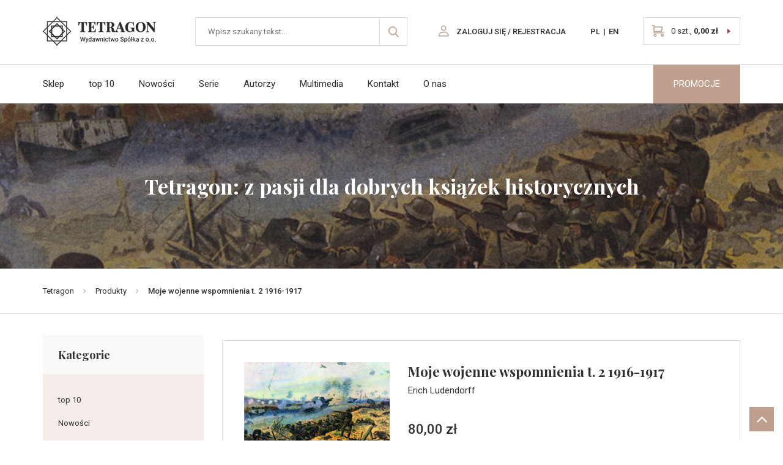

--- FILE ---
content_type: text/html; charset=UTF-8
request_url: https://www.tetragon.com.pl/produkt/moje-wojenne-wspomnienia-t-2-1916-1917/
body_size: 19792
content:
<!DOCTYPE html>
<html lang="pl-PL">  
  <head>
    <meta charset="utf-8">
    <meta http-equiv="X-UA-Compatible" content="IE=edge">
    <meta name="viewport" content="width=device-width, initial-scale=1">
    <title>Moje wojenne wspomnienia t. 2 1916-1917 - Tetragon</title>    
    <!--[if lt IE 9]>
      <script src="https://oss.maxcdn.com/html5shiv/3.7.2/html5shiv.min.js"></script>
      <script src="https://oss.maxcdn.com/respond/1.4.2/respond.min.js"></script>
    <![endif]-->
    <meta name='robots' content='index, follow, max-image-preview:large, max-snippet:-1, max-video-preview:-1' />
	<style>img:is([sizes="auto" i], [sizes^="auto," i]) { contain-intrinsic-size: 3000px 1500px }</style>
	<link rel="alternate" hreflang="pl" href="https://www.tetragon.com.pl/produkt/moje-wojenne-wspomnienia-t-2-1916-1917/" />
<link rel="alternate" hreflang="x-default" href="https://www.tetragon.com.pl/produkt/moje-wojenne-wspomnienia-t-2-1916-1917/" />

	<!-- This site is optimized with the Yoast SEO plugin v26.3 - https://yoast.com/wordpress/plugins/seo/ -->
	<meta name="description" content="Moje wojenne wspomnienia. gen. Ludendorffa obejmujące lata 1916–1917, trudne, ale i pełne sukcesów kampanie Niemiec. Liczne zdjęcia i szkice" />
	<link rel="canonical" href="https://www.tetragon.com.pl/produkt/moje-wojenne-wspomnienia-t-2-1916-1917/" />
	<meta property="og:locale" content="pl_PL" />
	<meta property="og:type" content="article" />
	<meta property="og:title" content="Moje wojenne wspomnienia t. 2 1916-1917 - Tetragon" />
	<meta property="og:description" content="Moje wojenne wspomnienia. gen. Ludendorffa obejmujące lata 1916–1917, trudne, ale i pełne sukcesów kampanie Niemiec. Liczne zdjęcia i szkice" />
	<meta property="og:url" content="https://www.tetragon.com.pl/produkt/moje-wojenne-wspomnienia-t-2-1916-1917/" />
	<meta property="og:site_name" content="Tetragon" />
	<meta property="article:modified_time" content="2025-12-03T21:17:20+00:00" />
	<meta property="og:image" content="https://www.tetragon.com.pl/wp-content/uploads/2019/03/Tetragon-Ludendorff-2-miniatura-e1555080506847.jpg" />
	<meta property="og:image:width" content="1181" />
	<meta property="og:image:height" content="1681" />
	<meta property="og:image:type" content="image/jpeg" />
	<meta name="twitter:card" content="summary_large_image" />
	<meta name="twitter:label1" content="Szacowany czas czytania" />
	<meta name="twitter:data1" content="3 minuty" />
	<script type="application/ld+json" class="yoast-schema-graph">{"@context":"https://schema.org","@graph":[{"@type":"WebPage","@id":"https://www.tetragon.com.pl/produkt/moje-wojenne-wspomnienia-t-2-1916-1917/","url":"https://www.tetragon.com.pl/produkt/moje-wojenne-wspomnienia-t-2-1916-1917/","name":"Moje wojenne wspomnienia t. 2 1916-1917 - Tetragon","isPartOf":{"@id":"https://www.tetragon.com.pl/#website"},"primaryImageOfPage":{"@id":"https://www.tetragon.com.pl/produkt/moje-wojenne-wspomnienia-t-2-1916-1917/#primaryimage"},"image":{"@id":"https://www.tetragon.com.pl/produkt/moje-wojenne-wspomnienia-t-2-1916-1917/#primaryimage"},"thumbnailUrl":"https://www.tetragon.com.pl/wp-content/uploads/2019/03/Tetragon-Ludendorff-2-miniatura-e1555080506847.jpg","datePublished":"2019-04-06T20:48:27+00:00","dateModified":"2025-12-03T21:17:20+00:00","description":"Moje wojenne wspomnienia. gen. Ludendorffa obejmujące lata 1916–1917, trudne, ale i pełne sukcesów kampanie Niemiec. Liczne zdjęcia i szkice","breadcrumb":{"@id":"https://www.tetragon.com.pl/produkt/moje-wojenne-wspomnienia-t-2-1916-1917/#breadcrumb"},"inLanguage":"pl-PL","potentialAction":[{"@type":"ReadAction","target":["https://www.tetragon.com.pl/produkt/moje-wojenne-wspomnienia-t-2-1916-1917/"]}]},{"@type":"ImageObject","inLanguage":"pl-PL","@id":"https://www.tetragon.com.pl/produkt/moje-wojenne-wspomnienia-t-2-1916-1917/#primaryimage","url":"https://www.tetragon.com.pl/wp-content/uploads/2019/03/Tetragon-Ludendorff-2-miniatura-e1555080506847.jpg","contentUrl":"https://www.tetragon.com.pl/wp-content/uploads/2019/03/Tetragon-Ludendorff-2-miniatura-e1555080506847.jpg","width":1181,"height":1681},{"@type":"BreadcrumbList","@id":"https://www.tetragon.com.pl/produkt/moje-wojenne-wspomnienia-t-2-1916-1917/#breadcrumb","itemListElement":[{"@type":"ListItem","position":1,"name":"Strona główna","item":"https://www.tetragon.com.pl/"},{"@type":"ListItem","position":2,"name":"Sklep","item":"https://www.tetragon.com.pl/sklep/"},{"@type":"ListItem","position":3,"name":"Moje wojenne wspomnienia t. 2 1916-1917"}]},{"@type":"WebSite","@id":"https://www.tetragon.com.pl/#website","url":"https://www.tetragon.com.pl/","name":"Tetragon","description":"The Tetragon Publishing House was born in 2009 out of a passion for good history books.","potentialAction":[{"@type":"SearchAction","target":{"@type":"EntryPoint","urlTemplate":"https://www.tetragon.com.pl/?s={search_term_string}"},"query-input":{"@type":"PropertyValueSpecification","valueRequired":true,"valueName":"search_term_string"}}],"inLanguage":"pl-PL"}]}</script>
	<!-- / Yoast SEO plugin. -->


<script type='application/javascript'  id='pys-version-script'>console.log('PixelYourSite Free version 11.1.3');</script>
<link rel='dns-prefetch' href='//maps.googleapis.com' />
<link rel='dns-prefetch' href='//use.fontawesome.com' />
<link rel='dns-prefetch' href='//use.typekit.net' />
<link rel="alternate" type="application/rss+xml" title="Tetragon &raquo; Moje wojenne wspomnienia t. 2 1916-1917 Kanał z komentarzami" href="https://www.tetragon.com.pl/produkt/moje-wojenne-wspomnienia-t-2-1916-1917/feed/" />
<script type="text/javascript">
/* <![CDATA[ */
window._wpemojiSettings = {"baseUrl":"https:\/\/s.w.org\/images\/core\/emoji\/16.0.1\/72x72\/","ext":".png","svgUrl":"https:\/\/s.w.org\/images\/core\/emoji\/16.0.1\/svg\/","svgExt":".svg","source":{"concatemoji":"https:\/\/www.tetragon.com.pl\/wp-includes\/js\/wp-emoji-release.min.js?ver=6.8.3"}};
/*! This file is auto-generated */
!function(s,n){var o,i,e;function c(e){try{var t={supportTests:e,timestamp:(new Date).valueOf()};sessionStorage.setItem(o,JSON.stringify(t))}catch(e){}}function p(e,t,n){e.clearRect(0,0,e.canvas.width,e.canvas.height),e.fillText(t,0,0);var t=new Uint32Array(e.getImageData(0,0,e.canvas.width,e.canvas.height).data),a=(e.clearRect(0,0,e.canvas.width,e.canvas.height),e.fillText(n,0,0),new Uint32Array(e.getImageData(0,0,e.canvas.width,e.canvas.height).data));return t.every(function(e,t){return e===a[t]})}function u(e,t){e.clearRect(0,0,e.canvas.width,e.canvas.height),e.fillText(t,0,0);for(var n=e.getImageData(16,16,1,1),a=0;a<n.data.length;a++)if(0!==n.data[a])return!1;return!0}function f(e,t,n,a){switch(t){case"flag":return n(e,"\ud83c\udff3\ufe0f\u200d\u26a7\ufe0f","\ud83c\udff3\ufe0f\u200b\u26a7\ufe0f")?!1:!n(e,"\ud83c\udde8\ud83c\uddf6","\ud83c\udde8\u200b\ud83c\uddf6")&&!n(e,"\ud83c\udff4\udb40\udc67\udb40\udc62\udb40\udc65\udb40\udc6e\udb40\udc67\udb40\udc7f","\ud83c\udff4\u200b\udb40\udc67\u200b\udb40\udc62\u200b\udb40\udc65\u200b\udb40\udc6e\u200b\udb40\udc67\u200b\udb40\udc7f");case"emoji":return!a(e,"\ud83e\udedf")}return!1}function g(e,t,n,a){var r="undefined"!=typeof WorkerGlobalScope&&self instanceof WorkerGlobalScope?new OffscreenCanvas(300,150):s.createElement("canvas"),o=r.getContext("2d",{willReadFrequently:!0}),i=(o.textBaseline="top",o.font="600 32px Arial",{});return e.forEach(function(e){i[e]=t(o,e,n,a)}),i}function t(e){var t=s.createElement("script");t.src=e,t.defer=!0,s.head.appendChild(t)}"undefined"!=typeof Promise&&(o="wpEmojiSettingsSupports",i=["flag","emoji"],n.supports={everything:!0,everythingExceptFlag:!0},e=new Promise(function(e){s.addEventListener("DOMContentLoaded",e,{once:!0})}),new Promise(function(t){var n=function(){try{var e=JSON.parse(sessionStorage.getItem(o));if("object"==typeof e&&"number"==typeof e.timestamp&&(new Date).valueOf()<e.timestamp+604800&&"object"==typeof e.supportTests)return e.supportTests}catch(e){}return null}();if(!n){if("undefined"!=typeof Worker&&"undefined"!=typeof OffscreenCanvas&&"undefined"!=typeof URL&&URL.createObjectURL&&"undefined"!=typeof Blob)try{var e="postMessage("+g.toString()+"("+[JSON.stringify(i),f.toString(),p.toString(),u.toString()].join(",")+"));",a=new Blob([e],{type:"text/javascript"}),r=new Worker(URL.createObjectURL(a),{name:"wpTestEmojiSupports"});return void(r.onmessage=function(e){c(n=e.data),r.terminate(),t(n)})}catch(e){}c(n=g(i,f,p,u))}t(n)}).then(function(e){for(var t in e)n.supports[t]=e[t],n.supports.everything=n.supports.everything&&n.supports[t],"flag"!==t&&(n.supports.everythingExceptFlag=n.supports.everythingExceptFlag&&n.supports[t]);n.supports.everythingExceptFlag=n.supports.everythingExceptFlag&&!n.supports.flag,n.DOMReady=!1,n.readyCallback=function(){n.DOMReady=!0}}).then(function(){return e}).then(function(){var e;n.supports.everything||(n.readyCallback(),(e=n.source||{}).concatemoji?t(e.concatemoji):e.wpemoji&&e.twemoji&&(t(e.twemoji),t(e.wpemoji)))}))}((window,document),window._wpemojiSettings);
/* ]]> */
</script>
<style id='wp-emoji-styles-inline-css' type='text/css'>

	img.wp-smiley, img.emoji {
		display: inline !important;
		border: none !important;
		box-shadow: none !important;
		height: 1em !important;
		width: 1em !important;
		margin: 0 0.07em !important;
		vertical-align: -0.1em !important;
		background: none !important;
		padding: 0 !important;
	}
</style>
<link rel='stylesheet' id='wp-block-library-css' href='https://www.tetragon.com.pl/wp-includes/css/dist/block-library/style.min.css?ver=6.8.3' type='text/css' media='all' />
<style id='classic-theme-styles-inline-css' type='text/css'>
/*! This file is auto-generated */
.wp-block-button__link{color:#fff;background-color:#32373c;border-radius:9999px;box-shadow:none;text-decoration:none;padding:calc(.667em + 2px) calc(1.333em + 2px);font-size:1.125em}.wp-block-file__button{background:#32373c;color:#fff;text-decoration:none}
</style>
<style id='global-styles-inline-css' type='text/css'>
:root{--wp--preset--aspect-ratio--square: 1;--wp--preset--aspect-ratio--4-3: 4/3;--wp--preset--aspect-ratio--3-4: 3/4;--wp--preset--aspect-ratio--3-2: 3/2;--wp--preset--aspect-ratio--2-3: 2/3;--wp--preset--aspect-ratio--16-9: 16/9;--wp--preset--aspect-ratio--9-16: 9/16;--wp--preset--color--black: #000000;--wp--preset--color--cyan-bluish-gray: #abb8c3;--wp--preset--color--white: #ffffff;--wp--preset--color--pale-pink: #f78da7;--wp--preset--color--vivid-red: #cf2e2e;--wp--preset--color--luminous-vivid-orange: #ff6900;--wp--preset--color--luminous-vivid-amber: #fcb900;--wp--preset--color--light-green-cyan: #7bdcb5;--wp--preset--color--vivid-green-cyan: #00d084;--wp--preset--color--pale-cyan-blue: #8ed1fc;--wp--preset--color--vivid-cyan-blue: #0693e3;--wp--preset--color--vivid-purple: #9b51e0;--wp--preset--gradient--vivid-cyan-blue-to-vivid-purple: linear-gradient(135deg,rgba(6,147,227,1) 0%,rgb(155,81,224) 100%);--wp--preset--gradient--light-green-cyan-to-vivid-green-cyan: linear-gradient(135deg,rgb(122,220,180) 0%,rgb(0,208,130) 100%);--wp--preset--gradient--luminous-vivid-amber-to-luminous-vivid-orange: linear-gradient(135deg,rgba(252,185,0,1) 0%,rgba(255,105,0,1) 100%);--wp--preset--gradient--luminous-vivid-orange-to-vivid-red: linear-gradient(135deg,rgba(255,105,0,1) 0%,rgb(207,46,46) 100%);--wp--preset--gradient--very-light-gray-to-cyan-bluish-gray: linear-gradient(135deg,rgb(238,238,238) 0%,rgb(169,184,195) 100%);--wp--preset--gradient--cool-to-warm-spectrum: linear-gradient(135deg,rgb(74,234,220) 0%,rgb(151,120,209) 20%,rgb(207,42,186) 40%,rgb(238,44,130) 60%,rgb(251,105,98) 80%,rgb(254,248,76) 100%);--wp--preset--gradient--blush-light-purple: linear-gradient(135deg,rgb(255,206,236) 0%,rgb(152,150,240) 100%);--wp--preset--gradient--blush-bordeaux: linear-gradient(135deg,rgb(254,205,165) 0%,rgb(254,45,45) 50%,rgb(107,0,62) 100%);--wp--preset--gradient--luminous-dusk: linear-gradient(135deg,rgb(255,203,112) 0%,rgb(199,81,192) 50%,rgb(65,88,208) 100%);--wp--preset--gradient--pale-ocean: linear-gradient(135deg,rgb(255,245,203) 0%,rgb(182,227,212) 50%,rgb(51,167,181) 100%);--wp--preset--gradient--electric-grass: linear-gradient(135deg,rgb(202,248,128) 0%,rgb(113,206,126) 100%);--wp--preset--gradient--midnight: linear-gradient(135deg,rgb(2,3,129) 0%,rgb(40,116,252) 100%);--wp--preset--font-size--small: 13px;--wp--preset--font-size--medium: 20px;--wp--preset--font-size--large: 36px;--wp--preset--font-size--x-large: 42px;--wp--preset--spacing--20: 0.44rem;--wp--preset--spacing--30: 0.67rem;--wp--preset--spacing--40: 1rem;--wp--preset--spacing--50: 1.5rem;--wp--preset--spacing--60: 2.25rem;--wp--preset--spacing--70: 3.38rem;--wp--preset--spacing--80: 5.06rem;--wp--preset--shadow--natural: 6px 6px 9px rgba(0, 0, 0, 0.2);--wp--preset--shadow--deep: 12px 12px 50px rgba(0, 0, 0, 0.4);--wp--preset--shadow--sharp: 6px 6px 0px rgba(0, 0, 0, 0.2);--wp--preset--shadow--outlined: 6px 6px 0px -3px rgba(255, 255, 255, 1), 6px 6px rgba(0, 0, 0, 1);--wp--preset--shadow--crisp: 6px 6px 0px rgba(0, 0, 0, 1);}:where(.is-layout-flex){gap: 0.5em;}:where(.is-layout-grid){gap: 0.5em;}body .is-layout-flex{display: flex;}.is-layout-flex{flex-wrap: wrap;align-items: center;}.is-layout-flex > :is(*, div){margin: 0;}body .is-layout-grid{display: grid;}.is-layout-grid > :is(*, div){margin: 0;}:where(.wp-block-columns.is-layout-flex){gap: 2em;}:where(.wp-block-columns.is-layout-grid){gap: 2em;}:where(.wp-block-post-template.is-layout-flex){gap: 1.25em;}:where(.wp-block-post-template.is-layout-grid){gap: 1.25em;}.has-black-color{color: var(--wp--preset--color--black) !important;}.has-cyan-bluish-gray-color{color: var(--wp--preset--color--cyan-bluish-gray) !important;}.has-white-color{color: var(--wp--preset--color--white) !important;}.has-pale-pink-color{color: var(--wp--preset--color--pale-pink) !important;}.has-vivid-red-color{color: var(--wp--preset--color--vivid-red) !important;}.has-luminous-vivid-orange-color{color: var(--wp--preset--color--luminous-vivid-orange) !important;}.has-luminous-vivid-amber-color{color: var(--wp--preset--color--luminous-vivid-amber) !important;}.has-light-green-cyan-color{color: var(--wp--preset--color--light-green-cyan) !important;}.has-vivid-green-cyan-color{color: var(--wp--preset--color--vivid-green-cyan) !important;}.has-pale-cyan-blue-color{color: var(--wp--preset--color--pale-cyan-blue) !important;}.has-vivid-cyan-blue-color{color: var(--wp--preset--color--vivid-cyan-blue) !important;}.has-vivid-purple-color{color: var(--wp--preset--color--vivid-purple) !important;}.has-black-background-color{background-color: var(--wp--preset--color--black) !important;}.has-cyan-bluish-gray-background-color{background-color: var(--wp--preset--color--cyan-bluish-gray) !important;}.has-white-background-color{background-color: var(--wp--preset--color--white) !important;}.has-pale-pink-background-color{background-color: var(--wp--preset--color--pale-pink) !important;}.has-vivid-red-background-color{background-color: var(--wp--preset--color--vivid-red) !important;}.has-luminous-vivid-orange-background-color{background-color: var(--wp--preset--color--luminous-vivid-orange) !important;}.has-luminous-vivid-amber-background-color{background-color: var(--wp--preset--color--luminous-vivid-amber) !important;}.has-light-green-cyan-background-color{background-color: var(--wp--preset--color--light-green-cyan) !important;}.has-vivid-green-cyan-background-color{background-color: var(--wp--preset--color--vivid-green-cyan) !important;}.has-pale-cyan-blue-background-color{background-color: var(--wp--preset--color--pale-cyan-blue) !important;}.has-vivid-cyan-blue-background-color{background-color: var(--wp--preset--color--vivid-cyan-blue) !important;}.has-vivid-purple-background-color{background-color: var(--wp--preset--color--vivid-purple) !important;}.has-black-border-color{border-color: var(--wp--preset--color--black) !important;}.has-cyan-bluish-gray-border-color{border-color: var(--wp--preset--color--cyan-bluish-gray) !important;}.has-white-border-color{border-color: var(--wp--preset--color--white) !important;}.has-pale-pink-border-color{border-color: var(--wp--preset--color--pale-pink) !important;}.has-vivid-red-border-color{border-color: var(--wp--preset--color--vivid-red) !important;}.has-luminous-vivid-orange-border-color{border-color: var(--wp--preset--color--luminous-vivid-orange) !important;}.has-luminous-vivid-amber-border-color{border-color: var(--wp--preset--color--luminous-vivid-amber) !important;}.has-light-green-cyan-border-color{border-color: var(--wp--preset--color--light-green-cyan) !important;}.has-vivid-green-cyan-border-color{border-color: var(--wp--preset--color--vivid-green-cyan) !important;}.has-pale-cyan-blue-border-color{border-color: var(--wp--preset--color--pale-cyan-blue) !important;}.has-vivid-cyan-blue-border-color{border-color: var(--wp--preset--color--vivid-cyan-blue) !important;}.has-vivid-purple-border-color{border-color: var(--wp--preset--color--vivid-purple) !important;}.has-vivid-cyan-blue-to-vivid-purple-gradient-background{background: var(--wp--preset--gradient--vivid-cyan-blue-to-vivid-purple) !important;}.has-light-green-cyan-to-vivid-green-cyan-gradient-background{background: var(--wp--preset--gradient--light-green-cyan-to-vivid-green-cyan) !important;}.has-luminous-vivid-amber-to-luminous-vivid-orange-gradient-background{background: var(--wp--preset--gradient--luminous-vivid-amber-to-luminous-vivid-orange) !important;}.has-luminous-vivid-orange-to-vivid-red-gradient-background{background: var(--wp--preset--gradient--luminous-vivid-orange-to-vivid-red) !important;}.has-very-light-gray-to-cyan-bluish-gray-gradient-background{background: var(--wp--preset--gradient--very-light-gray-to-cyan-bluish-gray) !important;}.has-cool-to-warm-spectrum-gradient-background{background: var(--wp--preset--gradient--cool-to-warm-spectrum) !important;}.has-blush-light-purple-gradient-background{background: var(--wp--preset--gradient--blush-light-purple) !important;}.has-blush-bordeaux-gradient-background{background: var(--wp--preset--gradient--blush-bordeaux) !important;}.has-luminous-dusk-gradient-background{background: var(--wp--preset--gradient--luminous-dusk) !important;}.has-pale-ocean-gradient-background{background: var(--wp--preset--gradient--pale-ocean) !important;}.has-electric-grass-gradient-background{background: var(--wp--preset--gradient--electric-grass) !important;}.has-midnight-gradient-background{background: var(--wp--preset--gradient--midnight) !important;}.has-small-font-size{font-size: var(--wp--preset--font-size--small) !important;}.has-medium-font-size{font-size: var(--wp--preset--font-size--medium) !important;}.has-large-font-size{font-size: var(--wp--preset--font-size--large) !important;}.has-x-large-font-size{font-size: var(--wp--preset--font-size--x-large) !important;}
:where(.wp-block-post-template.is-layout-flex){gap: 1.25em;}:where(.wp-block-post-template.is-layout-grid){gap: 1.25em;}
:where(.wp-block-columns.is-layout-flex){gap: 2em;}:where(.wp-block-columns.is-layout-grid){gap: 2em;}
:root :where(.wp-block-pullquote){font-size: 1.5em;line-height: 1.6;}
</style>
<link rel='stylesheet' id='contact-form-7-css' href='https://www.tetragon.com.pl/wp-content/plugins/contact-form-7/includes/css/styles.css?ver=6.1.3' type='text/css' media='all' />
<link rel='stylesheet' id='gdc-css' href='https://www.tetragon.com.pl/wp-content/plugins/grid-shortcodes/css/gdc_custom_style.css?ver=6.8.3' type='text/css' media='all' />
<link rel='stylesheet' id='woocommerce-layout-css' href='https://www.tetragon.com.pl/wp-content/plugins/woocommerce/assets/css/woocommerce-layout.css?ver=10.3.7' type='text/css' media='all' />
<link rel='stylesheet' id='woocommerce-smallscreen-css' href='https://www.tetragon.com.pl/wp-content/plugins/woocommerce/assets/css/woocommerce-smallscreen.css?ver=10.3.7' type='text/css' media='only screen and (max-width: 768px)' />
<link rel='stylesheet' id='woocommerce-general-css' href='https://www.tetragon.com.pl/wp-content/plugins/woocommerce/assets/css/woocommerce.css?ver=10.3.7' type='text/css' media='all' />
<style id='woocommerce-inline-inline-css' type='text/css'>
.woocommerce form .form-row .required { visibility: visible; }
</style>
<link rel='stylesheet' id='wcqi-css-css' href='https://www.tetragon.com.pl/wp-content/plugins/WooCommerce-Quantity-Increment-master/assets/css/wc-quantity-increment.css?ver=6.8.3' type='text/css' media='all' />
<link rel='stylesheet' id='wpml-legacy-horizontal-list-0-css' href='https://www.tetragon.com.pl/wp-content/plugins/sitepress-multilingual-cms/templates/language-switchers/legacy-list-horizontal/style.min.css?ver=1' type='text/css' media='all' />
<style id='wpml-legacy-horizontal-list-0-inline-css' type='text/css'>
.wpml-ls-statics-footer a, .wpml-ls-statics-footer .wpml-ls-sub-menu a, .wpml-ls-statics-footer .wpml-ls-sub-menu a:link, .wpml-ls-statics-footer li:not(.wpml-ls-current-language) .wpml-ls-link, .wpml-ls-statics-footer li:not(.wpml-ls-current-language) .wpml-ls-link:link {color:#444444;background-color:#ffffff;}.wpml-ls-statics-footer .wpml-ls-sub-menu a:hover,.wpml-ls-statics-footer .wpml-ls-sub-menu a:focus, .wpml-ls-statics-footer .wpml-ls-sub-menu a:link:hover, .wpml-ls-statics-footer .wpml-ls-sub-menu a:link:focus {color:#000000;background-color:#eeeeee;}.wpml-ls-statics-footer .wpml-ls-current-language > a {color:#444444;background-color:#ffffff;}.wpml-ls-statics-footer .wpml-ls-current-language:hover>a, .wpml-ls-statics-footer .wpml-ls-current-language>a:focus {color:#000000;background-color:#eeeeee;}
</style>
<link rel='stylesheet' id='brands-styles-css' href='https://www.tetragon.com.pl/wp-content/plugins/woocommerce/assets/css/brands.css?ver=10.3.7' type='text/css' media='all' />
<link rel='stylesheet' id='flexible-shipping-free-shipping-css' href='https://www.tetragon.com.pl/wp-content/plugins/flexible-shipping/assets/dist/css/free-shipping.css?ver=6.4.1.2' type='text/css' media='all' />
<link rel='stylesheet' id='fancybox-css' href='https://www.tetragon.com.pl/wp-content/plugins/easy-fancybox/fancybox/1.5.4/jquery.fancybox.min.css?ver=6.8.3' type='text/css' media='screen' />
<link rel='stylesheet' id='wp-pagenavi-css' href='https://www.tetragon.com.pl/wp-content/plugins/wp-pagenavi/pagenavi-css.css?ver=2.70' type='text/css' media='all' />
<link rel='stylesheet' id='bootstrap-css' href='https://www.tetragon.com.pl/wp-content/themes/tetragon/css/bootstrap.min.css?ver=6.8.3' type='text/css' media='all' />
<link rel='stylesheet' id='theme-stylesheet-css' href='https://www.tetragon.com.pl/wp-content/themes/tetragon/style.css?ver=1.0.0' type='text/css' media='all' />
<link rel='stylesheet' id='plugins-css' href='https://www.tetragon.com.pl/wp-content/themes/tetragon/css/plugins.css?ver=6.8.3' type='text/css' media='all' />
<link rel='stylesheet' id='typekit-css' href='https://use.typekit.net/cxg2yml.css?ver=6.8.3' type='text/css' media='all' />
<link rel='stylesheet' id='media-queries-css' href='https://www.tetragon.com.pl/wp-content/themes/tetragon/css/responsive.css?ver=6.8.3' type='text/css' media='all' />
<script type="text/javascript" src="https://www.tetragon.com.pl/wp-includes/js/jquery/jquery.min.js?ver=3.7.1" id="jquery-core-js"></script>
<script type="text/javascript" src="https://www.tetragon.com.pl/wp-includes/js/jquery/jquery-migrate.min.js?ver=3.4.1" id="jquery-migrate-js"></script>
<script type="text/javascript" src="https://www.tetragon.com.pl/wp-content/plugins/woocommerce/assets/js/jquery-blockui/jquery.blockUI.min.js?ver=2.7.0-wc.10.3.7" id="wc-jquery-blockui-js" defer="defer" data-wp-strategy="defer"></script>
<script type="text/javascript" id="wc-add-to-cart-js-extra">
/* <![CDATA[ */
var wc_add_to_cart_params = {"ajax_url":"\/wp-admin\/admin-ajax.php","wc_ajax_url":"\/?wc-ajax=%%endpoint%%","i18n_view_cart":"Zobacz koszyk","cart_url":"https:\/\/www.tetragon.com.pl\/koszyk\/","is_cart":"","cart_redirect_after_add":"no"};
/* ]]> */
</script>
<script type="text/javascript" src="https://www.tetragon.com.pl/wp-content/plugins/woocommerce/assets/js/frontend/add-to-cart.min.js?ver=10.3.7" id="wc-add-to-cart-js" defer="defer" data-wp-strategy="defer"></script>
<script type="text/javascript" id="wc-single-product-js-extra">
/* <![CDATA[ */
var wc_single_product_params = {"i18n_required_rating_text":"Prosz\u0119 wybra\u0107 ocen\u0119","i18n_rating_options":["1 z 5 gwiazdek","2 z 5 gwiazdek","3 z 5 gwiazdek","4 z 5 gwiazdek","5 z 5 gwiazdek"],"i18n_product_gallery_trigger_text":"Wy\u015bwietl pe\u0142noekranow\u0105 galeri\u0119 obrazk\u00f3w","review_rating_required":"yes","flexslider":{"rtl":false,"animation":"slide","smoothHeight":true,"directionNav":false,"controlNav":"thumbnails","slideshow":false,"animationSpeed":500,"animationLoop":false,"allowOneSlide":false},"zoom_enabled":"","zoom_options":[],"photoswipe_enabled":"","photoswipe_options":{"shareEl":false,"closeOnScroll":false,"history":false,"hideAnimationDuration":0,"showAnimationDuration":0},"flexslider_enabled":""};
/* ]]> */
</script>
<script type="text/javascript" src="https://www.tetragon.com.pl/wp-content/plugins/woocommerce/assets/js/frontend/single-product.min.js?ver=10.3.7" id="wc-single-product-js" defer="defer" data-wp-strategy="defer"></script>
<script type="text/javascript" src="https://www.tetragon.com.pl/wp-content/plugins/woocommerce/assets/js/js-cookie/js.cookie.min.js?ver=2.1.4-wc.10.3.7" id="wc-js-cookie-js" defer="defer" data-wp-strategy="defer"></script>
<script type="text/javascript" id="woocommerce-js-extra">
/* <![CDATA[ */
var woocommerce_params = {"ajax_url":"\/wp-admin\/admin-ajax.php","wc_ajax_url":"\/?wc-ajax=%%endpoint%%","i18n_password_show":"Poka\u017c has\u0142o","i18n_password_hide":"Ukryj has\u0142o"};
/* ]]> */
</script>
<script type="text/javascript" src="https://www.tetragon.com.pl/wp-content/plugins/woocommerce/assets/js/frontend/woocommerce.min.js?ver=10.3.7" id="woocommerce-js" defer="defer" data-wp-strategy="defer"></script>
<script type="text/javascript" src="https://www.tetragon.com.pl/wp-content/plugins/WooCommerce-Quantity-Increment-master/assets/js/wc-quantity-increment.min.js?ver=6.8.3" id="wcqi-js-js"></script>
<script type="text/javascript" id="wpml-browser-redirect-js-extra">
/* <![CDATA[ */
var wpml_browser_redirect_params = {"pageLanguage":"pl","languageUrls":{"pl_pl":"https:\/\/www.tetragon.com.pl\/produkt\/moje-wojenne-wspomnienia-t-2-1916-1917\/","pl":"https:\/\/www.tetragon.com.pl\/produkt\/moje-wojenne-wspomnienia-t-2-1916-1917\/"},"cookie":{"name":"_icl_visitor_lang_js","domain":"www.tetragon.com.pl","path":"\/","expiration":24}};
/* ]]> */
</script>
<script type="text/javascript" src="https://www.tetragon.com.pl/wp-content/plugins/sitepress-multilingual-cms/dist/js/browser-redirect/app.js?ver=484900" id="wpml-browser-redirect-js"></script>
<script type="text/javascript" src="https://www.tetragon.com.pl/wp-content/plugins/pixelyoursite/dist/scripts/jquery.bind-first-0.2.3.min.js?ver=6.8.3" id="jquery-bind-first-js"></script>
<script type="text/javascript" src="https://www.tetragon.com.pl/wp-content/plugins/pixelyoursite/dist/scripts/js.cookie-2.1.3.min.js?ver=2.1.3" id="js-cookie-pys-js"></script>
<script type="text/javascript" src="https://www.tetragon.com.pl/wp-content/plugins/pixelyoursite/dist/scripts/tld.min.js?ver=2.3.1" id="js-tld-js"></script>
<script type="text/javascript" id="pys-js-extra">
/* <![CDATA[ */
var pysOptions = {"staticEvents":{"facebook":{"woo_view_content":[{"delay":0,"type":"static","name":"ViewContent","pixelIds":["1050814347155833"],"eventID":"f30fefd5-f8f5-4092-8a31-1bb55343207b","params":{"content_ids":["625"],"content_type":"product","content_name":"Moje wojenne wspomnienia t. 2 1916-1917","category_name":"\u017bo\u0142nierze","value":"80","currency":"PLN","contents":[{"id":"625","quantity":1}],"product_price":"80","page_title":"Moje wojenne wspomnienia t. 2 1916-1917","post_type":"product","post_id":625,"plugin":"PixelYourSite","user_role":"guest","event_url":"www.tetragon.com.pl\/produkt\/moje-wojenne-wspomnienia-t-2-1916-1917\/"},"e_id":"woo_view_content","ids":[],"hasTimeWindow":false,"timeWindow":0,"woo_order":"","edd_order":""}],"init_event":[{"delay":0,"type":"static","ajaxFire":false,"name":"PageView","pixelIds":["1050814347155833"],"eventID":"aae5754e-ce7c-48b3-90b5-c8a81f3580c3","params":{"page_title":"Moje wojenne wspomnienia t. 2 1916-1917","post_type":"product","post_id":625,"plugin":"PixelYourSite","user_role":"guest","event_url":"www.tetragon.com.pl\/produkt\/moje-wojenne-wspomnienia-t-2-1916-1917\/"},"e_id":"init_event","ids":[],"hasTimeWindow":false,"timeWindow":0,"woo_order":"","edd_order":""}]}},"dynamicEvents":[],"triggerEvents":[],"triggerEventTypes":[],"facebook":{"pixelIds":["1050814347155833"],"advancedMatching":[],"advancedMatchingEnabled":false,"removeMetadata":true,"wooVariableAsSimple":false,"serverApiEnabled":false,"wooCRSendFromServer":false,"send_external_id":null,"enabled_medical":false,"do_not_track_medical_param":["event_url","post_title","page_title","landing_page","content_name","categories","category_name","tags"],"meta_ldu":false},"debug":"","siteUrl":"https:\/\/www.tetragon.com.pl","ajaxUrl":"https:\/\/www.tetragon.com.pl\/wp-admin\/admin-ajax.php","ajax_event":"57d5de8d62","enable_remove_download_url_param":"1","cookie_duration":"7","last_visit_duration":"60","enable_success_send_form":"","ajaxForServerEvent":"1","ajaxForServerStaticEvent":"1","useSendBeacon":"1","send_external_id":"1","external_id_expire":"180","track_cookie_for_subdomains":"1","google_consent_mode":"1","gdpr":{"ajax_enabled":false,"all_disabled_by_api":false,"facebook_disabled_by_api":false,"analytics_disabled_by_api":false,"google_ads_disabled_by_api":false,"pinterest_disabled_by_api":false,"bing_disabled_by_api":false,"externalID_disabled_by_api":false,"facebook_prior_consent_enabled":true,"analytics_prior_consent_enabled":true,"google_ads_prior_consent_enabled":null,"pinterest_prior_consent_enabled":true,"bing_prior_consent_enabled":true,"cookiebot_integration_enabled":false,"cookiebot_facebook_consent_category":"marketing","cookiebot_analytics_consent_category":"statistics","cookiebot_tiktok_consent_category":"marketing","cookiebot_google_ads_consent_category":"marketing","cookiebot_pinterest_consent_category":"marketing","cookiebot_bing_consent_category":"marketing","consent_magic_integration_enabled":false,"real_cookie_banner_integration_enabled":false,"cookie_notice_integration_enabled":false,"cookie_law_info_integration_enabled":false,"analytics_storage":{"enabled":true,"value":"granted","filter":false},"ad_storage":{"enabled":true,"value":"granted","filter":false},"ad_user_data":{"enabled":true,"value":"granted","filter":false},"ad_personalization":{"enabled":true,"value":"granted","filter":false}},"cookie":{"disabled_all_cookie":false,"disabled_start_session_cookie":false,"disabled_advanced_form_data_cookie":false,"disabled_landing_page_cookie":false,"disabled_first_visit_cookie":false,"disabled_trafficsource_cookie":false,"disabled_utmTerms_cookie":false,"disabled_utmId_cookie":false},"tracking_analytics":{"TrafficSource":"direct","TrafficLanding":"undefined","TrafficUtms":[],"TrafficUtmsId":[]},"GATags":{"ga_datalayer_type":"default","ga_datalayer_name":"dataLayerPYS"},"woo":{"enabled":true,"enabled_save_data_to_orders":true,"addToCartOnButtonEnabled":true,"addToCartOnButtonValueEnabled":true,"addToCartOnButtonValueOption":"price","singleProductId":625,"removeFromCartSelector":"form.woocommerce-cart-form .remove","addToCartCatchMethod":"add_cart_hook","is_order_received_page":false,"containOrderId":false},"edd":{"enabled":false},"cache_bypass":"1768817833"};
/* ]]> */
</script>
<script type="text/javascript" src="https://www.tetragon.com.pl/wp-content/plugins/pixelyoursite/dist/scripts/public.js?ver=11.1.3" id="pys-js"></script>
<script type="text/javascript" src="https://maps.googleapis.com/maps/api/js?sensor=true&amp;v=3&amp;ver=6.8.3" id="googlemaps-js"></script>
<script type="text/javascript" src="https://use.fontawesome.com/e274df3ebb.js?ver=6.8.3" id="fa-js"></script>
<script type="text/javascript" src="https://www.tetragon.com.pl/wp-content/themes/tetragon/js/plugins.js?ver=6.8.3" id="plugins-js"></script>
<script type="text/javascript" src="https://www.tetragon.com.pl/wp-content/themes/tetragon/js/scripts.js?ver=6.8.3" id="scripts-js"></script>
<link rel="https://api.w.org/" href="https://www.tetragon.com.pl/wp-json/" /><link rel="alternate" title="JSON" type="application/json" href="https://www.tetragon.com.pl/wp-json/wp/v2/product/625" /><link rel="EditURI" type="application/rsd+xml" title="RSD" href="https://www.tetragon.com.pl/xmlrpc.php?rsd" />
<meta name="generator" content="WordPress 6.8.3" />
<meta name="generator" content="WooCommerce 10.3.7" />
<link rel='shortlink' href='https://www.tetragon.com.pl/?p=625' />
<link rel="alternate" title="oEmbed (JSON)" type="application/json+oembed" href="https://www.tetragon.com.pl/wp-json/oembed/1.0/embed?url=https%3A%2F%2Fwww.tetragon.com.pl%2Fprodukt%2Fmoje-wojenne-wspomnienia-t-2-1916-1917%2F" />
<link rel="alternate" title="oEmbed (XML)" type="text/xml+oembed" href="https://www.tetragon.com.pl/wp-json/oembed/1.0/embed?url=https%3A%2F%2Fwww.tetragon.com.pl%2Fprodukt%2Fmoje-wojenne-wspomnienia-t-2-1916-1917%2F&#038;format=xml" />
<meta name="generator" content="WPML ver:4.8.4 stt:1,40;" />
	<noscript><style>.woocommerce-product-gallery{ opacity: 1 !important; }</style></noscript>
	<link rel="icon" href="https://www.tetragon.com.pl/wp-content/uploads/2022/05/Logo-Tetragon.svg" sizes="32x32" />
<link rel="icon" href="https://www.tetragon.com.pl/wp-content/uploads/2022/05/Logo-Tetragon.svg" sizes="192x192" />
<link rel="apple-touch-icon" href="https://www.tetragon.com.pl/wp-content/uploads/2022/05/Logo-Tetragon.svg" />
<meta name="msapplication-TileImage" content="https://www.tetragon.com.pl/wp-content/uploads/2022/05/Logo-Tetragon.svg" />
  </head>
  <body id="page" class="wp-singular product-template-default single single-product postid-625 wp-theme-tetragon theme-tetragon woocommerce woocommerce-page woocommerce-no-js">   
      <nav id="menu" class="menu-mobile">
          <ul id="menu-top-mobile" class="clearfix"><li id="menu-item-131" class="menu-item menu-item-type-post_type menu-item-object-page current_page_parent menu-item-131"><a href="https://www.tetragon.com.pl/sklep/">Sklep</a></li>
<li id="menu-item-612" class="menu-item menu-item-type-taxonomy menu-item-object-product_cat menu-item-612"><a href="https://www.tetragon.com.pl/kategoria-produktu/nasze-bestsellery/">top 10</a></li>
<li id="menu-item-1280" class="menu-item menu-item-type-taxonomy menu-item-object-product_cat menu-item-1280"><a href="https://www.tetragon.com.pl/kategoria-produktu/nowosci/">Nowości</a></li>
<li id="menu-item-168" class="menu-item menu-item-type-post_type menu-item-object-page menu-item-168"><a href="https://www.tetragon.com.pl/serie/">Serie</a></li>
<li id="menu-item-127" class="menu-item menu-item-type-post_type menu-item-object-page menu-item-127"><a href="https://www.tetragon.com.pl/autorzy/">Autorzy</a></li>
<li id="menu-item-129" class="menu-item menu-item-type-post_type menu-item-object-page menu-item-129"><a href="https://www.tetragon.com.pl/multi-media/">Multimedia</a></li>
<li id="menu-item-130" class="menu-item menu-item-type-post_type menu-item-object-page menu-item-130"><a href="https://www.tetragon.com.pl/kontakt/">Kontakt</a></li>
<li id="menu-item-137" class="menu-item menu-item-type-post_type menu-item-object-page menu-item-137"><a href="https://www.tetragon.com.pl/o-nas/">O nas</a></li>
<li id="menu-item-678" class="promo menu-item menu-item-type-custom menu-item-object-custom menu-item-678"><a href="http://www.tetragon.com.pl/kategoria-produktu/promocje/">Promocje</a></li>
</ul>      </nav>  
      <div id="header">
          <div class="container clearfix">   
              <div class="header-left clearfix">
                <a id="logo" href="https://www.tetragon.com.pl" title="The Tetragon Publishing House was born in 2009 out of a passion for good history books."><img src="https://www.tetragon.com.pl/wp-content/themes/tetragon/images/logo.png" alt="The Tetragon Publishing House was born in 2009 out of a passion for good history books."></a>
                <a class="hamburger hidden-lg" href="#menu">
                  <div class="hamburger-box">
                    <div class="hamburger-inner"></div>
                  </div>
                </a>
              </div>
              <div class="header-right clearfix">
                  <form role="search" method="get" class="search-form clearfix" action="https://www.tetragon.com.pl/">
	<input type="search" class="search-field" placeholder="Wpisz szukany tekst..." value="" name="s" title="Wpisz szukany tekst..." />
	<input type="hidden" name="post_type" value="product" />
	<input type="submit" class="search-submit" value="" />
</form>                                    
                  <a class="header-account" href="https://www.tetragon.com.pl/moje-konto/">Zaloguj się / Rejestracja</a> 
                    
                  <ul class="langs">
                                                
                          <li><a href="https://www.tetragon.com.pl/produkt/moje-wojenne-wspomnienia-t-2-1916-1917/" id="lang-pl">pl</a></li>
                          <li class="spacer">|</li>                                                    
                          <li><a href="https://www.tetragon.com.pl/en/" id="lang-en">en</a></li>
                                                                    </ul><!--.langs-->
                                    
                  <a class="header-cart" href="https://www.tetragon.com.pl/koszyk/">0 szt., <strong><span class="woocommerce-Price-amount amount"><bdi>0,00&nbsp;<span class="woocommerce-Price-currencySymbol">&#122;&#322;</span></bdi></span></strong></a>
                                </div><!--.header-right-->
          </div>
          <div class="header-bottom">
            <div class="container">
              <ul id="menu-top" class="hidden-xs hidden-sm hidden-md clearfix"><li class="menu-item menu-item-type-post_type menu-item-object-page current_page_parent menu-item-131"><a href="https://www.tetragon.com.pl/sklep/">Sklep</a></li>
<li class="menu-item menu-item-type-taxonomy menu-item-object-product_cat menu-item-612"><a href="https://www.tetragon.com.pl/kategoria-produktu/nasze-bestsellery/">top 10</a></li>
<li class="menu-item menu-item-type-taxonomy menu-item-object-product_cat menu-item-1280"><a href="https://www.tetragon.com.pl/kategoria-produktu/nowosci/">Nowości</a></li>
<li class="menu-item menu-item-type-post_type menu-item-object-page menu-item-168"><a href="https://www.tetragon.com.pl/serie/">Serie</a></li>
<li class="menu-item menu-item-type-post_type menu-item-object-page menu-item-127"><a href="https://www.tetragon.com.pl/autorzy/">Autorzy</a></li>
<li class="menu-item menu-item-type-post_type menu-item-object-page menu-item-129"><a href="https://www.tetragon.com.pl/multi-media/">Multimedia</a></li>
<li class="menu-item menu-item-type-post_type menu-item-object-page menu-item-130"><a href="https://www.tetragon.com.pl/kontakt/">Kontakt</a></li>
<li class="menu-item menu-item-type-post_type menu-item-object-page menu-item-137"><a href="https://www.tetragon.com.pl/o-nas/">O nas</a></li>
<li class="promo menu-item menu-item-type-custom menu-item-object-custom menu-item-678"><a href="http://www.tetragon.com.pl/kategoria-produktu/promocje/">Promocje</a></li>
</ul>  
            </div>
          </div><!--.header-bottom-->
      </div> 
                      <div class="heading" style="background-image: url(https://www.tetragon.com.pl/wp-content/themes/tetragon/images/bg-1.jpg)">
            <div class="container">
                <h2>Tetragon: z pasji dla dobrych książek historycznych</h2>
            </div>
        </div><!--.heading-->
        <div class="breadcrumbs">
          <div class="container">
              <p><!-- Breadcrumb NavXT 7.4.1 -->
<span property="itemListElement" typeof="ListItem"><a property="item" typeof="WebPage" title="Go to Tetragon." href="https://www.tetragon.com.pl" class="home"><span property="name">Tetragon</span></a><meta property="position" content="1"></span><span class="spacer"><i class="fa fa-angle-right" aria-hidden="true"></i></span><span property="itemListElement" typeof="ListItem"><a property="item" typeof="WebPage" title="Go to Produkty." href="https://www.tetragon.com.pl/sklep/" class="archive post-product-archive"><span property="name">Produkty</span></a><meta property="position" content="2"></span><span class="spacer"><i class="fa fa-angle-right" aria-hidden="true"></i></span><span property="itemListElement" typeof="ListItem"><a property="item" typeof="WebPage" title="Go to Moje wojenne wspomnienia t. 2 1916-1917." href="https://www.tetragon.com.pl/produkt/moje-wojenne-wspomnienia-t-2-1916-1917/" class="post post-product current-item"><span property="name">Moje wojenne wspomnienia t. 2 1916-1917</span></a><meta property="position" content="3"></span></p>
          </div>
        </div>
           
	<div id="content"><div class="container"><div class="row">
  <div class="col-lg-3 col-sm-4"><div id="woocommerce_product_categories-2" class="widget woocommerce widget_product_categories"><h2>Kategorie</h2><ul class="product-categories"><li class="cat-item cat-item-104"><a href="https://www.tetragon.com.pl/kategoria-produktu/nasze-bestsellery/">top 10</a></li>
<li class="cat-item cat-item-111"><a href="https://www.tetragon.com.pl/kategoria-produktu/nowosci/">Nowości</a></li>
<li class="cat-item cat-item-21"><a href="https://www.tetragon.com.pl/kategoria-produktu/monografie/">Monografie</a></li>
<li class="cat-item cat-item-23 current-cat"><a href="https://www.tetragon.com.pl/kategoria-produktu/zolnierze/">Żołnierze</a></li>
<li class="cat-item cat-item-22"><a href="https://www.tetragon.com.pl/kategoria-produktu/seria-morska/">Seria Morska</a></li>
<li class="cat-item cat-item-24"><a href="https://www.tetragon.com.pl/kategoria-produktu/dokumenty-i-relacje/">Dokumenty i relacje</a></li>
<li class="cat-item cat-item-148"><a href="https://www.tetragon.com.pl/kategoria-produktu/books-in-english/">Books in English</a></li>
<li class="cat-item cat-item-26"><a href="https://www.tetragon.com.pl/kategoria-produktu/varia/">Varia</a></li>
<li class="cat-item cat-item-159"><a href="https://www.tetragon.com.pl/kategoria-produktu/avalon/">Avalon</a></li>
<li class="cat-item cat-item-179"><a href="https://www.tetragon.com.pl/kategoria-produktu/wydawnictwo-stara-szuflada/">Wydawnictwo Stara Szuflada</a></li>
<li class="cat-item cat-item-118"><a href="https://www.tetragon.com.pl/kategoria-produktu/wozy-bojowe-swiata/">Wozy bojowe świata</a></li>
<li class="cat-item cat-item-114"><a href="https://www.tetragon.com.pl/kategoria-produktu/promocje/">Promocje</a></li>
<li class="cat-item cat-item-29"><a href="https://www.tetragon.com.pl/kategoria-produktu/pakiety/">Pakiety promocyjne</a></li>
<li class="cat-item cat-item-116"><a href="https://www.tetragon.com.pl/kategoria-produktu/subskrypcje/">Subskrypcje</a></li>
<li class="cat-item cat-item-27"><a href="https://www.tetragon.com.pl/kategoria-produktu/e-booki/">E-booki</a></li>
</ul></div><div id="woocommerce_products-2" class="widget woocommerce widget_products"><h2>Nasze bestsellery</h2><ul class="product_list_widget"><li>
	
	<a href="https://www.tetragon.com.pl/produkt/sgo-polesie-dokumenty-relacje-opracowania-t-10-flotylla-pinska-batalion-morski-sgo-polesie/">
		<img width="300" height="300" src="https://www.tetragon.com.pl/wp-content/uploads/2025/11/30b8f941fda0964ff6c6cde04091aa3f-300x300.jpg" class="attachment-woocommerce_thumbnail size-woocommerce_thumbnail" alt="SGO Polesie, dokumenty, relacje, opracowania t. 10. Flotylla Pińska Batalion morski SGO „Polesie”" decoding="async" fetchpriority="high" srcset="https://www.tetragon.com.pl/wp-content/uploads/2025/11/30b8f941fda0964ff6c6cde04091aa3f-300x300.jpg 300w, https://www.tetragon.com.pl/wp-content/uploads/2025/11/30b8f941fda0964ff6c6cde04091aa3f-150x150.jpg 150w, https://www.tetragon.com.pl/wp-content/uploads/2025/11/30b8f941fda0964ff6c6cde04091aa3f-100x100.jpg 100w" sizes="(max-width: 300px) 100vw, 300px" />		<span class="product-title">SGO Polesie, dokumenty, relacje, opracowania t. 10. Flotylla Pińska Batalion morski SGO „Polesie”</span>
	</a>

				
	<del aria-hidden="true"><span class="woocommerce-Price-amount amount"><bdi>160,00&nbsp;<span class="woocommerce-Price-currencySymbol">&#122;&#322;</span></bdi></span></del> <span class="screen-reader-text">Pierwotna cena wynosiła: 160,00&nbsp;&#122;&#322;.</span><ins aria-hidden="true"><span class="woocommerce-Price-amount amount"><bdi>128,00&nbsp;<span class="woocommerce-Price-currencySymbol">&#122;&#322;</span></bdi></span></ins><span class="screen-reader-text">Aktualna cena wynosi: 128,00&nbsp;&#122;&#322;.</span>
	</li>
<li>
	
	<a href="https://www.tetragon.com.pl/produkt/mabam-kampania-miedzy-wojnami-dzialania-militarne-izraela-w-syrii-w-latach-2013-2023/">
		<img width="300" height="300" src="https://www.tetragon.com.pl/wp-content/uploads/2025/10/161ad68a2c9b53da7199225933b82e0f-300x300.jpg" class="attachment-woocommerce_thumbnail size-woocommerce_thumbnail" alt="Mabam – kampania między wojnami. Działania militarne Izraela w Syrii w latach 2013–2023" decoding="async" srcset="https://www.tetragon.com.pl/wp-content/uploads/2025/10/161ad68a2c9b53da7199225933b82e0f-300x300.jpg 300w, https://www.tetragon.com.pl/wp-content/uploads/2025/10/161ad68a2c9b53da7199225933b82e0f-150x150.jpg 150w, https://www.tetragon.com.pl/wp-content/uploads/2025/10/161ad68a2c9b53da7199225933b82e0f-100x100.jpg 100w" sizes="(max-width: 300px) 100vw, 300px" />		<span class="product-title">Mabam – kampania między wojnami. Działania militarne Izraela w Syrii w latach 2013–2023</span>
	</a>

				
	<del aria-hidden="true"><span class="woocommerce-Price-amount amount"><bdi>100,00&nbsp;<span class="woocommerce-Price-currencySymbol">&#122;&#322;</span></bdi></span></del> <span class="screen-reader-text">Pierwotna cena wynosiła: 100,00&nbsp;&#122;&#322;.</span><ins aria-hidden="true"><span class="woocommerce-Price-amount amount"><bdi>80,00&nbsp;<span class="woocommerce-Price-currencySymbol">&#122;&#322;</span></bdi></span></ins><span class="screen-reader-text">Aktualna cena wynosi: 80,00&nbsp;&#122;&#322;.</span>
	</li>
<li>
	
	<a href="https://www.tetragon.com.pl/produkt/z-perspektywy-paryza-wybor-zrodel-do-wojskowych-dziejow-sojuszu-francji-i-polski-w-1939-roku/">
		<img width="300" height="300" src="https://www.tetragon.com.pl/wp-content/uploads/2025/09/3c2f5a828bce0cdee01a8670aaf128af-300x300.jpg" class="attachment-woocommerce_thumbnail size-woocommerce_thumbnail" alt="Z perspektywy Paryża.  Wybór źródeł do wojskowych dziejów sojuszu Francji i Polski w 1939 roku" decoding="async" srcset="https://www.tetragon.com.pl/wp-content/uploads/2025/09/3c2f5a828bce0cdee01a8670aaf128af-300x300.jpg 300w, https://www.tetragon.com.pl/wp-content/uploads/2025/09/3c2f5a828bce0cdee01a8670aaf128af-150x150.jpg 150w, https://www.tetragon.com.pl/wp-content/uploads/2025/09/3c2f5a828bce0cdee01a8670aaf128af-100x100.jpg 100w" sizes="(max-width: 300px) 100vw, 300px" />		<span class="product-title">Z perspektywy Paryża.  Wybór źródeł do wojskowych dziejów sojuszu Francji i Polski w 1939 roku</span>
	</a>

				
	<del aria-hidden="true"><span class="woocommerce-Price-amount amount"><bdi>80,00&nbsp;<span class="woocommerce-Price-currencySymbol">&#122;&#322;</span></bdi></span></del> <span class="screen-reader-text">Pierwotna cena wynosiła: 80,00&nbsp;&#122;&#322;.</span><ins aria-hidden="true"><span class="woocommerce-Price-amount amount"><bdi>64,00&nbsp;<span class="woocommerce-Price-currencySymbol">&#122;&#322;</span></bdi></span></ins><span class="screen-reader-text">Aktualna cena wynosi: 64,00&nbsp;&#122;&#322;.</span>
	</li>
<li>
	
	<a href="https://www.tetragon.com.pl/produkt/zamglone-horyzonty-sojusznicy-wobec-polskiego-lotnictwa-wojskowego-w-okresie-dziwnej-wojny/">
		<img width="300" height="300" src="https://www.tetragon.com.pl/wp-content/uploads/2025/08/dda78f098b3ba37d3aa5688941d1f5f1-300x300.jpg" class="attachment-woocommerce_thumbnail size-woocommerce_thumbnail" alt="Zamglone horyzonty. Sojusznicy wobec polskiego lotnictwa wojskowego w okresie „dziwnej wojny”" decoding="async" srcset="https://www.tetragon.com.pl/wp-content/uploads/2025/08/dda78f098b3ba37d3aa5688941d1f5f1-300x300.jpg 300w, https://www.tetragon.com.pl/wp-content/uploads/2025/08/dda78f098b3ba37d3aa5688941d1f5f1-150x150.jpg 150w, https://www.tetragon.com.pl/wp-content/uploads/2025/08/dda78f098b3ba37d3aa5688941d1f5f1-100x100.jpg 100w" sizes="(max-width: 300px) 100vw, 300px" />		<span class="product-title">Zamglone horyzonty. Sojusznicy wobec polskiego lotnictwa wojskowego w okresie „dziwnej wojny”</span>
	</a>

				
	<del aria-hidden="true"><span class="woocommerce-Price-amount amount"><bdi>70,00&nbsp;<span class="woocommerce-Price-currencySymbol">&#122;&#322;</span></bdi></span></del> <span class="screen-reader-text">Pierwotna cena wynosiła: 70,00&nbsp;&#122;&#322;.</span><ins aria-hidden="true"><span class="woocommerce-Price-amount amount"><bdi>56,00&nbsp;<span class="woocommerce-Price-currencySymbol">&#122;&#322;</span></bdi></span></ins><span class="screen-reader-text">Aktualna cena wynosi: 56,00&nbsp;&#122;&#322;.</span>
	</li>
<li>
	
	<a href="https://www.tetragon.com.pl/produkt/marcin-wilczek-odzyskac-sile-ognia-odbudowa-polskiego-przemyslu-amunicyjnego-w-pierwszej-polowie-lat-50-xx-w/">
		<img width="300" height="300" src="https://www.tetragon.com.pl/wp-content/uploads/2025/07/98b6ceae5aae16aa7cdb5d0f0a12e951-300x300.jpg" class="attachment-woocommerce_thumbnail size-woocommerce_thumbnail" alt="Odzyskać siłę ognia. Odbudowa polskiego przemysłu amunicyjnego w pierwszej połowie lat 50..." decoding="async" srcset="https://www.tetragon.com.pl/wp-content/uploads/2025/07/98b6ceae5aae16aa7cdb5d0f0a12e951-300x300.jpg 300w, https://www.tetragon.com.pl/wp-content/uploads/2025/07/98b6ceae5aae16aa7cdb5d0f0a12e951-150x150.jpg 150w, https://www.tetragon.com.pl/wp-content/uploads/2025/07/98b6ceae5aae16aa7cdb5d0f0a12e951-100x100.jpg 100w" sizes="(max-width: 300px) 100vw, 300px" />		<span class="product-title">Odzyskać siłę ognia. Odbudowa polskiego przemysłu amunicyjnego w pierwszej połowie lat 50...</span>
	</a>

				
	<del aria-hidden="true"><span class="woocommerce-Price-amount amount"><bdi>60,00&nbsp;<span class="woocommerce-Price-currencySymbol">&#122;&#322;</span></bdi></span></del> <span class="screen-reader-text">Pierwotna cena wynosiła: 60,00&nbsp;&#122;&#322;.</span><ins aria-hidden="true"><span class="woocommerce-Price-amount amount"><bdi>48,00&nbsp;<span class="woocommerce-Price-currencySymbol">&#122;&#322;</span></bdi></span></ins><span class="screen-reader-text">Aktualna cena wynosi: 48,00&nbsp;&#122;&#322;.</span>
	</li>
<li>
	
	<a href="https://www.tetragon.com.pl/produkt/obronnosc-szwedzka-w-xix-i-xx-wieku-fortyfikacje-i-system-obrony-wybrzeza-1820-1990/">
		<img width="300" height="300" src="https://www.tetragon.com.pl/wp-content/uploads/2025/03/48a04e45f00187c8c033754aaf334e00-1-300x300.jpg" class="attachment-woocommerce_thumbnail size-woocommerce_thumbnail" alt="Obronność szwedzka w XIX i XX wieku Fortyfikacje i system obrony wybrzeża 1820–1990" decoding="async" srcset="https://www.tetragon.com.pl/wp-content/uploads/2025/03/48a04e45f00187c8c033754aaf334e00-1-300x300.jpg 300w, https://www.tetragon.com.pl/wp-content/uploads/2025/03/48a04e45f00187c8c033754aaf334e00-1-150x150.jpg 150w, https://www.tetragon.com.pl/wp-content/uploads/2025/03/48a04e45f00187c8c033754aaf334e00-1-100x100.jpg 100w" sizes="(max-width: 300px) 100vw, 300px" />		<span class="product-title">Obronność szwedzka w XIX i XX wieku Fortyfikacje i system obrony wybrzeża 1820–1990</span>
	</a>

				
	<del aria-hidden="true"><span class="woocommerce-Price-amount amount"><bdi>130,00&nbsp;<span class="woocommerce-Price-currencySymbol">&#122;&#322;</span></bdi></span></del> <span class="screen-reader-text">Pierwotna cena wynosiła: 130,00&nbsp;&#122;&#322;.</span><ins aria-hidden="true"><span class="woocommerce-Price-amount amount"><bdi>104,00&nbsp;<span class="woocommerce-Price-currencySymbol">&#122;&#322;</span></bdi></span></ins><span class="screen-reader-text">Aktualna cena wynosi: 104,00&nbsp;&#122;&#322;.</span>
	</li>
<li>
	
	<a href="https://www.tetragon.com.pl/produkt/wojny-izraelsko-arabskie-artykuly-i-wywiady/">
		<img width="300" height="300" src="https://www.tetragon.com.pl/wp-content/uploads/2024/07/077f7855da549a6260b7b0351b24b995-300x300.jpg" class="attachment-woocommerce_thumbnail size-woocommerce_thumbnail" alt="Wojny izraelsko-arabskie. Artykuły i wywiady" decoding="async" srcset="https://www.tetragon.com.pl/wp-content/uploads/2024/07/077f7855da549a6260b7b0351b24b995-300x300.jpg 300w, https://www.tetragon.com.pl/wp-content/uploads/2024/07/077f7855da549a6260b7b0351b24b995-150x150.jpg 150w, https://www.tetragon.com.pl/wp-content/uploads/2024/07/077f7855da549a6260b7b0351b24b995-100x100.jpg 100w" sizes="(max-width: 300px) 100vw, 300px" />		<span class="product-title">Wojny izraelsko-arabskie. Artykuły i wywiady</span>
	</a>

				
	<del aria-hidden="true"><span class="woocommerce-Price-amount amount"><bdi>100,00&nbsp;<span class="woocommerce-Price-currencySymbol">&#122;&#322;</span></bdi></span></del> <span class="screen-reader-text">Pierwotna cena wynosiła: 100,00&nbsp;&#122;&#322;.</span><ins aria-hidden="true"><span class="woocommerce-Price-amount amount"><bdi>80,00&nbsp;<span class="woocommerce-Price-currencySymbol">&#122;&#322;</span></bdi></span></ins><span class="screen-reader-text">Aktualna cena wynosi: 80,00&nbsp;&#122;&#322;.</span>
	</li>
<li>
	
	<a href="https://www.tetragon.com.pl/produkt/tadeusz-klimczyk-grand-fleet-1914-1919-tom-1/">
		<img width="300" height="300" src="https://www.tetragon.com.pl/wp-content/uploads/2024/06/efac4a4626dd45c765db4ab815a0da18-1-300x300.jpg" class="attachment-woocommerce_thumbnail size-woocommerce_thumbnail" alt="Tadeusz Klimczyk Grand Fleet 1914–1919 Tom 1." decoding="async" srcset="https://www.tetragon.com.pl/wp-content/uploads/2024/06/efac4a4626dd45c765db4ab815a0da18-1-300x300.jpg 300w, https://www.tetragon.com.pl/wp-content/uploads/2024/06/efac4a4626dd45c765db4ab815a0da18-1-150x150.jpg 150w, https://www.tetragon.com.pl/wp-content/uploads/2024/06/efac4a4626dd45c765db4ab815a0da18-1-100x100.jpg 100w" sizes="(max-width: 300px) 100vw, 300px" />		<span class="product-title">Tadeusz Klimczyk Grand Fleet 1914–1919 Tom 1.</span>
	</a>

				
	<del aria-hidden="true"><span class="woocommerce-Price-amount amount"><bdi>150,00&nbsp;<span class="woocommerce-Price-currencySymbol">&#122;&#322;</span></bdi></span></del> <span class="screen-reader-text">Pierwotna cena wynosiła: 150,00&nbsp;&#122;&#322;.</span><ins aria-hidden="true"><span class="woocommerce-Price-amount amount"><bdi>120,00&nbsp;<span class="woocommerce-Price-currencySymbol">&#122;&#322;</span></bdi></span></ins><span class="screen-reader-text">Aktualna cena wynosi: 120,00&nbsp;&#122;&#322;.</span>
	</li>
<li>
	
	<a href="https://www.tetragon.com.pl/produkt/czosnow-palmiry-kazun/">
		<img width="300" height="300" src="https://www.tetragon.com.pl/wp-content/uploads/2024/06/c5660a13f0d4dcc9898bc97d2293f27e-300x300.jpg" class="attachment-woocommerce_thumbnail size-woocommerce_thumbnail" alt="Czosnów, Palmiry, Kazuń" decoding="async" srcset="https://www.tetragon.com.pl/wp-content/uploads/2024/06/c5660a13f0d4dcc9898bc97d2293f27e-300x300.jpg 300w, https://www.tetragon.com.pl/wp-content/uploads/2024/06/c5660a13f0d4dcc9898bc97d2293f27e-150x150.jpg 150w, https://www.tetragon.com.pl/wp-content/uploads/2024/06/c5660a13f0d4dcc9898bc97d2293f27e-100x100.jpg 100w" sizes="(max-width: 300px) 100vw, 300px" />		<span class="product-title">Czosnów, Palmiry, Kazuń</span>
	</a>

				
	<del aria-hidden="true"><span class="woocommerce-Price-amount amount"><bdi>50,00&nbsp;<span class="woocommerce-Price-currencySymbol">&#122;&#322;</span></bdi></span></del> <span class="screen-reader-text">Pierwotna cena wynosiła: 50,00&nbsp;&#122;&#322;.</span><ins aria-hidden="true"><span class="woocommerce-Price-amount amount"><bdi>40,00&nbsp;<span class="woocommerce-Price-currencySymbol">&#122;&#322;</span></bdi></span></ins><span class="screen-reader-text">Aktualna cena wynosi: 40,00&nbsp;&#122;&#322;.</span>
	</li>
<li>
	
	<a href="https://www.tetragon.com.pl/produkt/doktryny-wojenne-historia-i-ocena/">
		<img width="300" height="300" src="https://www.tetragon.com.pl/wp-content/uploads/2019/03/Przybylo-Doktryny-miniatura-fora-300x300.jpg" class="attachment-woocommerce_thumbnail size-woocommerce_thumbnail" alt="Doktryny Wojenne. Historia i Ocena." decoding="async" srcset="https://www.tetragon.com.pl/wp-content/uploads/2019/03/Przybylo-Doktryny-miniatura-fora-300x300.jpg 300w, https://www.tetragon.com.pl/wp-content/uploads/2019/03/Przybylo-Doktryny-miniatura-fora-100x100.jpg 100w, https://www.tetragon.com.pl/wp-content/uploads/2019/03/Przybylo-Doktryny-miniatura-fora-150x150.jpg 150w" sizes="(max-width: 300px) 100vw, 300px" />		<span class="product-title">Doktryny Wojenne. Historia i Ocena.</span>
	</a>

				
	<del aria-hidden="true"><span class="woocommerce-Price-amount amount"><bdi>80,00&nbsp;<span class="woocommerce-Price-currencySymbol">&#122;&#322;</span></bdi></span></del> <span class="screen-reader-text">Pierwotna cena wynosiła: 80,00&nbsp;&#122;&#322;.</span><ins aria-hidden="true"><span class="woocommerce-Price-amount amount"><bdi>64,00&nbsp;<span class="woocommerce-Price-currencySymbol">&#122;&#322;</span></bdi></span></ins><span class="screen-reader-text">Aktualna cena wynosi: 64,00&nbsp;&#122;&#322;.</span>
	</li>
</ul></div></div><div class="col-lg-9 col-sm-8 shop-content">
					
			<div class="woocommerce-notices-wrapper"></div><div id="product-625" class="product type-product post-625 status-publish first instock product_cat-zolnierze has-post-thumbnail taxable shipping-taxable purchasable product-type-simple">
	<div class="product-top">
		<div class="row">
			<div class="col-md-4">
				<div class="woocommerce-product-gallery woocommerce-product-gallery--with-images woocommerce-product-gallery--columns-4 images" data-columns="4" style="opacity: 0; transition: opacity .25s ease-in-out;">
	<div class="woocommerce-product-gallery__wrapper">
		<div data-thumb="https://www.tetragon.com.pl/wp-content/uploads/2019/03/Tetragon-Ludendorff-2-miniatura-e1555080506847-100x100.jpg" data-thumb-alt="Moje wojenne wspomnienia t. 2 1916-1917" data-thumb-srcset="https://www.tetragon.com.pl/wp-content/uploads/2019/03/Tetragon-Ludendorff-2-miniatura-e1555080506847-100x100.jpg 100w, https://www.tetragon.com.pl/wp-content/uploads/2019/03/Tetragon-Ludendorff-2-miniatura-e1555080506847-300x300.jpg 300w"  data-thumb-sizes="(max-width: 100px) 100vw, 100px" class="woocommerce-product-gallery__image"><a href="https://www.tetragon.com.pl/wp-content/uploads/2019/03/Tetragon-Ludendorff-2-miniatura-e1555080506847.jpg"><img width="600" height="854" src="https://www.tetragon.com.pl/wp-content/uploads/2019/03/Tetragon-Ludendorff-2-miniatura-e1555080506847-600x854.jpg" class="wp-post-image" alt="Moje wojenne wspomnienia t. 2 1916-1917" data-caption="" data-src="https://www.tetragon.com.pl/wp-content/uploads/2019/03/Tetragon-Ludendorff-2-miniatura-e1555080506847.jpg" data-large_image="https://www.tetragon.com.pl/wp-content/uploads/2019/03/Tetragon-Ludendorff-2-miniatura-e1555080506847.jpg" data-large_image_width="1181" data-large_image_height="1681" decoding="async" loading="lazy" srcset="https://www.tetragon.com.pl/wp-content/uploads/2019/03/Tetragon-Ludendorff-2-miniatura-e1555080506847-600x854.jpg 600w, https://www.tetragon.com.pl/wp-content/uploads/2019/03/Tetragon-Ludendorff-2-miniatura-e1555080506847.jpg 1181w" sizes="auto, (max-width: 600px) 100vw, 600px" /></a></div>	</div>
</div>
			</div>
			<div class="col-md-8">
				<h1 class="product-title">Moje wojenne wspomnienia t. 2 1916-1917</h1>
								<p class="product-author">
										    					        					        <a href="https://www.tetragon.com.pl/autor/erich-ludendorff/">Erich Ludendorff</a>
					        					    					    									</p>
								<div class="add-to-cart-single">
					<div class="add-to-cart-book">					
												<p class="product-price">
							<span class="woocommerce-Price-amount amount"><bdi>80,00&nbsp;<span class="woocommerce-Price-currencySymbol">&#122;&#322;</span></bdi></span>						</p>
						<p class="stock in-stock">Na stanie</p>

		
	<form class="cart" action="https://www.tetragon.com.pl/produkt/moje-wojenne-wspomnienia-t-2-1916-1917/" method="post" enctype='multipart/form-data'>
		<p class="info">Ilość</p>
		
		<div class="quantity">
		<label class="screen-reader-text" for="quantity_696e04a9190b2">ilość Moje wojenne wspomnienia t. 2 1916-1917</label>
	<input
		type="number"
				id="quantity_696e04a9190b2"
		class="input-text qty text"
		name="quantity"
		value="1"
		aria-label="Ilość produktu"
				min="1"
					max="13"
							step="1"
			placeholder=""
			inputmode="numeric"
			autocomplete="off"
			/>
	</div>

		<button type="submit" name="add-to-cart" value="625" class="single_add_to_cart_button btn buy-book">Kup książkę</button>

			</form>

	
					</div>
									</div><!--.add-to-cart-single-->
				<div class="row">
					<div class="col-md-7">
						<div class="product-attributes">
													</div><!--.product-attributes-->
					</div>
					<div class="col-md-5">
						<div class="product-attributes">
							<div class="attribute clearfix ">					
								<div class="name">Dostępność</div>								
								<div class="value">
									duża ilość								</div><!-- .att_value -->
							</div><!-- .col -->	
							<div class="attribute clearfix ">					
								<div class="name">Wysyłka w</div>
								<div class="value">5 dni</div><!-- .att_value -->
							</div><!-- .col -->	
						</div><!--.product-attributes-->
					</div>
				</div>
			</div>
		</div>
	</div>
	<div class="product-description">
		<h4>Opis przedmiotu</h4>
		<h2><a href="https://www.tetragon.com.pl/autor/erich-ludendorff/">Erich Ludendorff</a></h2>
<h2><em>Moje wojenne wspomnienia t. II 1916–1917</em></h2>
<h4>Pierwszy generalny kwatermistrz, niemalże dyktator</h4>
<p>Błyskotliwą karierę Ludendorffa w czasie wojny światowej relacjonują jego wspomnienia. Godzi się tutaj zauważyć, że choć z oczywistych względów mają one charakter propagandowy, nie sposób oprzeć się wrażeniu, że ich autor w propagandę tę szczerze wierzył. Nie przeszkodziło mu to zawrzeć w nich twierdzeń co najmniej wątpliwych.  Będąc praktycznie dyktatorem, w wyniku stopniowej wszechstronnej mobilizacji,  utrzymywał, że jego wpływ na polityczne kierownictwo Niemiec był ograniczony. Gdyby tylko, Ludendorff zadowolił się wojskowymi dokonaniami zapewne przeszedłby do historii jako jeden z najsłynniejszych dowódców. Już z tego powodu jego wojenne wspomnienia są pracą godną uwagi.</p>
<h4>Mowi o wojnie słowami Moltkego. Może to być wojna siedmioletnia, może być trzydziestoletnia…</h4>
<p>W jednych z pierwszych stron drugiemu tomu Ludendorff zauważał:</p>
<p>W tych decydujących zmaganiach Niemcy i ich sojusznicy byli zdani na siebie, odcięci od świata posunięciami najpotworniejszego rodzaju, wobec wielkich wojskowych potęg Europy, rozporządzających zasobami reszty świata. Niestety po niepowodzeniu pierwszego uderzenia na Francję w 1914 r. rozstrzygnięcie odwlekało się. Nastąpiło to, co przeczuwał <a href="http://Helmuth Karl Bernhard von Moltke"><strong>feldmarszałek von Moltke</strong></a>, 14 maja 1890 r. przemawiając:</p>
<p><em>Jeżeli wojna, która już od 10 lat z górą niczym miecz Damoklesa wisi nad naszymi głowami, </em><em>jeżeli wojna ta wybuchnie, czasu jej trwania i jej zakończenia nie sposób przewidzieć. Do </em><em>walki ze sobą przystąpią największe mocarstwa Europy, zbrojne jak nigdy przedtem; żadnego </em><em>z nich nie można w jednej czy dwóch kampaniach powalić tak zupełnie, by uznało się za pokonane, </em><em>by musiało zawrzeć pokój na twardych warunkach, by nie mogło się ponownie podnieść, </em><em>choćby i dopiero po latach, aby walkę wznowić.</em> Może to być wojna siedmioletnia, może być <em>trzydziestoletnia…</em></p>
<h4>opisuje trudne, ale i pełne sukcesów kampanie 1916 -1917</h4>
<p><strong>Druga część wspomnień Ericha Ludendorffa</strong> obejmuje ponadroczny okres I wojny światowej – od sierpnia 1916 r. do końca 1917 r. Był to dla Niemiec czas trudny, ale pełen sukcesów. Na Zachodzie Alianci przeprowadzają mordercze ofensywy materiałowe i <a href="https://pl.wikipedia.org/wiki/Cesarstwo_Niemieckie"><strong>II Rzesza</strong></a> zaczyna odczuwać wyczerpanie wojenne. Jednak na innych frontach armia cesarska zwycięża kolejnych przeciwników. W rzeczy samej, Ludendorff opisuje te wydarzenia z pozycji prawie dyktatora wojskowego. Znajduje to odzwierciedlenie w języku, który zmienia się na bardzo brutalny, pełen groźby, złości i represji. Tego charakterystycznego stylu oddać w przekładzie w pełni nie sposób.</p>
<p>Marcin Wichrowski, tłumacz  książki, uzupełnił tom drugi arcyciekawym wstępem, w którym koncentruje się na światopoglądzie Ludendorffa. Światopogląd ten ma odzwierciedlenie w zmianie języka Ludendorffa i jego brutalizacji. Nie sposób, bowiem przejść obojętnie wobec cynicznych porównań oraz zubożenia języka, zredukowanego mniej lub bardziej do stylu rozkazu.  Drugim interesującym uzupełnieniem jest wyciąg ze <strong>„Zbioru przepisów o wojnie pozycyjnej”</strong> z 10 sierpnia 1918 r. przygotowany przez Ludendorffa. Bowiem to właśnie w <strong>dziedzinie taktyki i sztuki operacyjnej</strong> Ludendorff miał okazję dowieść swojej niewątpliwej kompetencji</p>
<p>Tekst wiodący <strong>zawiera liczne zdjęcia i szkice</strong>. Dostępne także w <strong><a href="https://www.tetragon.com.pl/produkt/pakiet-moje-wojenne-wspomnienia-t-1-3/">pakiecie</a></strong>.</p>
<p>Zapraszamy do lektury!</p>
<p>&nbsp;</p>
<p>&nbsp;</p>
<p>&nbsp;</p>
	</div><!--.producr-description-->
		<div class="product-fragments">
		<h4>Fragmenty</h4>
		<ul>
						<li><a href="https://www.tetragon.com.pl/wp-content/uploads/2019/05/Wstęp-Ludendorff-Wspomnienia-t.2.pdf" target="_blank">Wstęp</a></li>
						<li><a href="https://www.tetragon.com.pl/wp-content/uploads/2019/05/Fragment-Ludendorff-Wspomnienia-t.2.pdf" target="_blank">Fragment książki</a></li>
						<li><a href="https://www.tetragon.com.pl/wp-content/uploads/2019/05/Indeks-Ludendorff-Wspomnienia-t.2.pdf" target="_blank">Indeks</a></li>
					</ul>
	</div><!--.product-fragments-->
	
	
	<section class="up-sells upsells">

		<h4>Mogą Cię również zainteresować</h4>

		<div class="row products columns-4">

			
				<div class="col-lg-4 col-sm-6 product type-product post-622 status-publish first outofstock product_cat-monografie product_tag-konfrontacja product_tag-i-wojna-swiatowa product_tag-historia-militarna product_tag-sily-zbrojne product_tag-uzbrojenie product_tag-bitwa-gorlicka has-post-thumbnail taxable shipping-taxable purchasable product-type-simple">
	<a class="product-list" href="https://www.tetragon.com.pl/produkt/korpus-gwardii-w-bitwie-pod-gorlicami/">
				<div class="image">
			<img src="https://www.tetragon.com.pl/wp-content/uploads/2019/03/Tetragon-Centek-Gorlice-okladka-miniatura-RGB-236x338.jpg">
					</div>
				
		<h3>Korpus Gwardii w bitwie pod Gorlicami</h3>
				<p class="product-author">
					    			        			        Jarosław Centek			        			    					</p>
				<p class="product-price">
			<span class="woocommerce-Price-amount amount"><bdi>60,00&nbsp;<span class="woocommerce-Price-currencySymbol">&#122;&#322;</span></bdi></span>		</p>
	</a>
</div>

			
				<div class="col-lg-4 col-sm-6 product type-product post-1638 status-publish instock product_cat-nasze-bestsellery product_cat-zolnierze product_tag-rommel product_tag-piechota product_tag-manewr product_tag-dowodzenie product_tag-wojna product_tag-afrika-korps product_tag-historia-militarna product_tag-wehrmacht product_tag-sily-zbrojne has-post-thumbnail sale featured taxable shipping-taxable purchasable product-type-simple">
	<a class="product-list" href="https://www.tetragon.com.pl/produkt/piechota-atakuje/">
				<div class="image">
			<img src="https://www.tetragon.com.pl/wp-content/uploads/2019/09/Rommel-Infanterie-okladka-miniatura-RGB-236x338.jpg">
			
	<span class="onsale">Promocja!</span>
			</div>
				
		<h3>Piechota atakuje</h3>
				<p class="product-author">
					    			        			        Erwin Rommel			        			    					</p>
				<p class="product-price">
			<del aria-hidden="true"><span class="woocommerce-Price-amount amount"><bdi>80,00&nbsp;<span class="woocommerce-Price-currencySymbol">&#122;&#322;</span></bdi></span></del> <span class="screen-reader-text">Pierwotna cena wynosiła: 80,00&nbsp;&#122;&#322;.</span><ins aria-hidden="true"><span class="woocommerce-Price-amount amount"><bdi>64,00&nbsp;<span class="woocommerce-Price-currencySymbol">&#122;&#322;</span></bdi></span></ins><span class="screen-reader-text">Aktualna cena wynosi: 64,00&nbsp;&#122;&#322;.</span>		</p>
	</a>
</div>

			
				<div class="col-lg-4 col-sm-6 product type-product post-1277 status-publish instock product_cat-pakiety has-post-thumbnail taxable shipping-taxable purchasable product-type-simple">
	<a class="product-list" href="https://www.tetragon.com.pl/produkt/pakiet-moje-wojenne-wspomnienia-t-1-3/">
				<div class="image">
			<img src="https://www.tetragon.com.pl/wp-content/uploads/2025/09/Ludendorff_pakiet-236x338.jpg">
					</div>
				
		<h3>Pakiet. Moje wojenne wspomnienia t. 1–3</h3>
				<p class="product-author">
					    			        			        Erich Ludendorff			        			    					</p>
				<p class="product-price">
			<span class="woocommerce-Price-amount amount"><bdi>180,00&nbsp;<span class="woocommerce-Price-currencySymbol">&#122;&#322;</span></bdi></span>		</p>
	</a>
</div>

			
				<div class="col-lg-4 col-sm-6 product type-product post-586 status-publish last outofstock product_cat-monografie has-post-thumbnail taxable shipping-taxable purchasable product-type-simple">
	<a class="product-list" href="https://www.tetragon.com.pl/produkt/artyleria-jaka-byla-jaka-jest-i-jaka-powinna-byc/">
				<div class="image">
			<img src="https://www.tetragon.com.pl/wp-content/uploads/2019/03/Tetragon-Herr-Artyleria-okladka-miniatura-236x338.jpg">
					</div>
				
		<h3>Artyleria jaka była, jaka jest i jaka powinna być</h3>
				<p class="product-author">
					    			        			        Frédéric-Georges Herr			        			    					</p>
				<p class="product-price">
			<span class="woocommerce-Price-amount amount"><bdi>69,90&nbsp;<span class="woocommerce-Price-currencySymbol">&#122;&#322;</span></bdi></span>		</p>
	</a>
</div>

			
				<div class="col-lg-4 col-sm-6 product type-product post-582 status-publish first outofstock product_cat-monografie has-post-thumbnail taxable shipping-taxable purchasable product-type-simple">
	<a class="product-list" href="https://www.tetragon.com.pl/produkt/rozwoj-taktyki-w-ciagu-wielkiej-wojny/">
				<div class="image">
			<img src="https://www.tetragon.com.pl/wp-content/uploads/2019/03/Balck-okladka-miniatura-236x338.jpg">
					</div>
				
		<h3>Rozwój taktyki w ciągu Wielkiej Wojny</h3>
				<p class="product-author">
					    			        			        William Balck			        			    					</p>
				<p class="product-price">
			<span class="woocommerce-Price-amount amount"><bdi>70,00&nbsp;<span class="woocommerce-Price-currencySymbol">&#122;&#322;</span></bdi></span>		</p>
	</a>
</div>

			
				<div class="col-lg-4 col-sm-6 product type-product post-287 status-publish instock product_cat-monografie product_tag-dowodzenie product_tag-doktryny-wojenne product_tag-konflikty-zbrojne product_tag-konfrontacja product_tag-historia-militarna product_tag-sily-zbrojne product_tag-uzbrojenie has-post-thumbnail taxable shipping-taxable purchasable product-type-simple">
	<a class="product-list" href="https://www.tetragon.com.pl/produkt/reichsheer-ery-seeckta-1921-1926/">
				<div class="image">
			<img src="https://www.tetragon.com.pl/wp-content/uploads/2019/03/Tetragon-Centek-okladka-miniatura-236x338.jpg">
					</div>
				
		<h3>Reichsheer ery Seeckta (1921–1926)</h3>
				<p class="product-author">
					    			        			        Jarosław Centek			        			    					</p>
				<p class="product-price">
			<span class="woocommerce-Price-amount amount"><bdi>90,00&nbsp;<span class="woocommerce-Price-currencySymbol">&#122;&#322;</span></bdi></span>		</p>
	</a>
</div>

			
		</div>

	</section>

</div>


		
	</div></div></div></div>
	
	<div class="container">
		<div class="partners">		
			<h4>Współpracujemy <div class="slider-nav partners-nav"><div class="prev"></div><div class="next"></div></div></h4>
						<div class="partners-slider-wrap">
				<div class="partners-slider">
										<div>
						<a href="https://www.stara-szuflada.pl/"><img src="https://www.tetragon.com.pl/wp-content/uploads/2019/12/Stara_szuflada_2-e1576172294580.jpg"></a>
					</div>
										<div>
						<a href="http://www.muzeumwl.pl/"><img src="https://www.tetragon.com.pl/wp-content/uploads/2019/03/logo-3.png"></a>
					</div>
										<div>
						<a href=""><img src="https://www.tetragon.com.pl/wp-content/uploads/2020/09/LOGO_BiA_RGB_duze.png"></a>
					</div>
										<div>
						<a href="http://www.akademia.mil.pl/"><img src="https://www.tetragon.com.pl/wp-content/uploads/2019/03/logo-1.png"></a>
					</div>
										<div>
						<a href=""><img src="https://www.tetragon.com.pl/wp-content/uploads/2019/05/logo-5-orzel-1.png"></a>
					</div>
										<div>
						<a href=""><img src="https://www.tetragon.com.pl/wp-content/uploads/2019/05/logo-6.png"></a>
					</div>
									</div>
			</div><!--.partners-slider-wrap-->
					</div><!--.partners-->
		<div class="newsletter">
			<div class="newsletter-label">
				<span>Newsletter</span>
			</div>
			<h4>Chcesz otrzymywać informacje o promocjach książek. Zapisz się do Newslettera!</h4>
		</div><!--.newsletter-->
	</div>
	<div id="footer">
		<div class="container footer-top">
			<div class="row">
				<div class="col-md-3 col-1">
					<img src="https://www.tetragon.com.pl/wp-content/themes/tetragon/images/logo-footer.png" id="logo-footer">
					<p><!--more-->Wydawnictwo<strong> TETRAGON sp. z o.o. </strong><br />
ul. Żelazna 41/21, 00-836 Warszawa</p>
<p>NIP: 527-261-74-44</p>
				</div>
				<div class="col-md-9 col-sm-12">
					<div class="row">
						<div class="col-sm-3">
							<h5>Zakupy</h5>
<ul>
<li><a href="http://www.tetragon.com.pl/regulamin-sklepu/">Regulamin sklepu</a></li>
<li><a href="http://www.tetragon.com.pl/polityka-prywatnosci/">Polityka prywatności</a></li>
<li><a href="http://www.tetragon.com.pl/reklamacie-i-zwroty/">Reklamacje i zwroty</a></li>
</ul>
							
						</div>
						<div class="col-sm-3">
							<h5>Sklep</h5>
<ul>
<li><a href="http://www.tetragon.com.pl/czas-realizacji-zamowienia/">Czas realizacji zamówienia</a></li>
<li><a href="http://www.tetragon.com.pl/formy-platnosci/">Formy płatności</a></li>
<li><a href="http://www.tetragon.com.pl/koszty-dostawy/">Koszty dostawy</a></li>
</ul>
							
						</div>
						<div class="col-sm-3">
							<h5>Moje konto</h5>
<ul>
<li><a href="http://www.tetragon.com.pl/moje-konto">Logowanie</a></li>
<li><a href="http://www.tetragon.com.pl/moje-konto/orders/">Moje zamówienia</a></li>
<li><a href="http://www.tetragon.com.pl/moje-konto/edit-account/">Ustawienia konta</a></li>
</ul>
							
						</div>
						<div class="col-sm-3">
							<h5>Informacje</h5>
<ul>
<li><a href="https://www.tetragon.com.pl/nota-prawna/">Nota prawna</a></li>
<li><a href="https://www.tetragon.com.pl/o-nas/">O nas</a></li>
<li><a href="https://www.tetragon.com.pl/dane-sklepu/">Dane sklepu</a></li>
<li><a href="https://www.tetragon.com.pl/procedura-wydawnicza/">Procedura Wydawnicza</a></li>
<li><a href="https://www.tetragon.com.pl/zasady-etyki-publikacyjnej/">Zasady etyki publikacyjnej</a></li>
</ul>
							
						</div>
					</div>
				</div>
			</div>
		</div>
		<div class="container footer-bottom">
			<div class="row">
				<div class="col-sm-6 col-1">
					<ul class="social clearfix">
						<li><a href="https://www.facebook.com/wydawnictwotetragon/" target="_blank"><i class="fa fa-facebook" aria-hidden="true"></i></a></li>						
						
					</ul>
				</div>
				<div class="col-sm-6 col-2">				
					<p><img src="https://www.tetragon.com.pl/wp-content/themes/tetragon/images/logos-payment.png"></p>
				</div>
			</div>
		</div>
		<div class="container footer-copy">
			<div class="row">
				<div class="col-sm-6 col-1">
					
					
					
				
<p>2026 &copy; Wszystkie prawa zastrzeżone</p>
					
					



					
					

				</div>
				<div class="col-sm-6 col-2">				
					<p>Projekt i wdrożenie: <strong><a href="http://mediaweb.pl" target="_blank">Mediaweb</a></strong></p>
				</div>
			</div>
		</div>
		<!--licznik-->
<p>   <div style="margin-top:10px; text-align: center; margin: 0 auto">
      <img src="https://www.tetragon.com.pl/wp-content/themes/tetragon/images/counter.png" style="margin: 0"><br>
	  <p style="font-size: 11px;"> osób na stronie: 1, wizyt dziś: 290, wizyt wczoraj: 846, wszystkich wizyt: 1656079  </p>

   </div>

  
</p>

<!--koniec licznik-->
	</div><!--#footer-->  

	<div id="scroll-to-top"><i class="fa fa-angle-up" aria-hidden="true"></i></div>  

  <script type="speculationrules">
{"prefetch":[{"source":"document","where":{"and":[{"href_matches":"\/*"},{"not":{"href_matches":["\/wp-*.php","\/wp-admin\/*","\/wp-content\/uploads\/*","\/wp-content\/*","\/wp-content\/plugins\/*","\/wp-content\/themes\/tetragon\/*","\/*\\?(.+)"]}},{"not":{"selector_matches":"a[rel~=\"nofollow\"]"}},{"not":{"selector_matches":".no-prefetch, .no-prefetch a"}}]},"eagerness":"conservative"}]}
</script>
<div id='pys_ajax_events'></div>        <script>
            var node = document.getElementsByClassName('woocommerce-message')[0];
            if(node && document.getElementById('pys_late_event')) {
                var messageText = node.textContent.trim();
                if(!messageText) {
                    node.style.display = 'none';
                }
            }
        </script>
        <noscript><img height="1" width="1" style="display: none;" src="https://www.facebook.com/tr?id=1050814347155833&ev=ViewContent&noscript=1&cd%5Bcontent_ids%5D=%5B%22625%22%5D&cd%5Bcontent_type%5D=product&cd%5Bcontent_name%5D=Moje+wojenne+wspomnienia+t.+2+1916-1917&cd%5Bcategory_name%5D=%C5%BBo%C5%82nierze&cd%5Bvalue%5D=80&cd%5Bcurrency%5D=PLN&cd%5Bcontents%5D=%5B%7B%22id%22%3A%22625%22%2C%22quantity%22%3A1%7D%5D&cd%5Bproduct_price%5D=80&cd%5Bpage_title%5D=Moje+wojenne+wspomnienia+t.+2+1916-1917&cd%5Bpost_type%5D=product&cd%5Bpost_id%5D=625&cd%5Bplugin%5D=PixelYourSite&cd%5Buser_role%5D=guest&cd%5Bevent_url%5D=www.tetragon.com.pl%2Fprodukt%2Fmoje-wojenne-wspomnienia-t-2-1916-1917%2F" alt=""></noscript>
<noscript><img height="1" width="1" style="display: none;" src="https://www.facebook.com/tr?id=1050814347155833&ev=PageView&noscript=1&cd%5Bpage_title%5D=Moje+wojenne+wspomnienia+t.+2+1916-1917&cd%5Bpost_type%5D=product&cd%5Bpost_id%5D=625&cd%5Bplugin%5D=PixelYourSite&cd%5Buser_role%5D=guest&cd%5Bevent_url%5D=www.tetragon.com.pl%2Fprodukt%2Fmoje-wojenne-wspomnienia-t-2-1916-1917%2F" alt=""></noscript>
	<script type='text/javascript'>
		(function () {
			var c = document.body.className;
			c = c.replace(/woocommerce-no-js/, 'woocommerce-js');
			document.body.className = c;
		})();
	</script>
	
<div class="wpml-ls-statics-footer wpml-ls wpml-ls-legacy-list-horizontal">
	<ul role="menu"><li class="wpml-ls-slot-footer wpml-ls-item wpml-ls-item-pl wpml-ls-current-language wpml-ls-first-item wpml-ls-item-legacy-list-horizontal" role="none">
				<a href="https://www.tetragon.com.pl/produkt/moje-wojenne-wspomnienia-t-2-1916-1917/" class="wpml-ls-link" role="menuitem" >
                                <img
            class="wpml-ls-flag"
            src="https://www.tetragon.com.pl/wp-content/plugins/sitepress-multilingual-cms/res/flags/pl.png"
            alt=""
            
            
    /><span class="wpml-ls-native" role="menuitem">polski</span></a>
			</li><li class="wpml-ls-slot-footer wpml-ls-item wpml-ls-item-en wpml-ls-last-item wpml-ls-item-legacy-list-horizontal" role="none">
				<a href="https://www.tetragon.com.pl/en/" class="wpml-ls-link" role="menuitem"  aria-label="Przełącz na angielski(English)" title="Przełącz na angielski(English)" >
                                <img
            class="wpml-ls-flag"
            src="https://www.tetragon.com.pl/wp-content/plugins/sitepress-multilingual-cms/res/flags/en.png"
            alt=""
            
            
    /><span class="wpml-ls-native" lang="en">English</span><span class="wpml-ls-display"><span class="wpml-ls-bracket"> (</span>angielski<span class="wpml-ls-bracket">)</span></span></a>
			</li></ul>
</div>
<link rel='stylesheet' id='wc-blocks-style-css' href='https://www.tetragon.com.pl/wp-content/plugins/woocommerce/assets/client/blocks/wc-blocks.css?ver=wc-10.3.7' type='text/css' media='all' />
<script type="text/javascript" src="https://www.tetragon.com.pl/wp-includes/js/dist/hooks.min.js?ver=4d63a3d491d11ffd8ac6" id="wp-hooks-js"></script>
<script type="text/javascript" src="https://www.tetragon.com.pl/wp-includes/js/dist/i18n.min.js?ver=5e580eb46a90c2b997e6" id="wp-i18n-js"></script>
<script type="text/javascript" id="wp-i18n-js-after">
/* <![CDATA[ */
wp.i18n.setLocaleData( { 'text direction\u0004ltr': [ 'ltr' ] } );
/* ]]> */
</script>
<script type="text/javascript" src="https://www.tetragon.com.pl/wp-content/plugins/contact-form-7/includes/swv/js/index.js?ver=6.1.3" id="swv-js"></script>
<script type="text/javascript" id="contact-form-7-js-translations">
/* <![CDATA[ */
( function( domain, translations ) {
	var localeData = translations.locale_data[ domain ] || translations.locale_data.messages;
	localeData[""].domain = domain;
	wp.i18n.setLocaleData( localeData, domain );
} )( "contact-form-7", {"translation-revision-date":"2025-10-29 10:26:34+0000","generator":"GlotPress\/4.0.3","domain":"messages","locale_data":{"messages":{"":{"domain":"messages","plural-forms":"nplurals=3; plural=(n == 1) ? 0 : ((n % 10 >= 2 && n % 10 <= 4 && (n % 100 < 12 || n % 100 > 14)) ? 1 : 2);","lang":"pl"},"This contact form is placed in the wrong place.":["Ten formularz kontaktowy zosta\u0142 umieszczony w niew\u0142a\u015bciwym miejscu."],"Error:":["B\u0142\u0105d:"]}},"comment":{"reference":"includes\/js\/index.js"}} );
/* ]]> */
</script>
<script type="text/javascript" id="contact-form-7-js-before">
/* <![CDATA[ */
var wpcf7 = {
    "api": {
        "root": "https:\/\/www.tetragon.com.pl\/wp-json\/",
        "namespace": "contact-form-7\/v1"
    }
};
/* ]]> */
</script>
<script type="text/javascript" src="https://www.tetragon.com.pl/wp-content/plugins/contact-form-7/includes/js/index.js?ver=6.1.3" id="contact-form-7-js"></script>
<script type="text/javascript" id="cart-widget-js-extra">
/* <![CDATA[ */
var actions = {"is_lang_switched":"0","force_reset":"0"};
/* ]]> */
</script>
<script type="text/javascript" src="https://www.tetragon.com.pl/wp-content/plugins/woocommerce-multilingual/res/js/cart_widget.min.js?ver=5.5.2.2" id="cart-widget-js" defer="defer" data-wp-strategy="defer"></script>
<script type="text/javascript" src="https://www.tetragon.com.pl/wp-content/plugins/easy-fancybox/vendor/purify.min.js?ver=6.8.3" id="fancybox-purify-js"></script>
<script type="text/javascript" id="jquery-fancybox-js-extra">
/* <![CDATA[ */
var efb_i18n = {"close":"Close","next":"Next","prev":"Previous","startSlideshow":"Start slideshow","toggleSize":"Toggle size"};
/* ]]> */
</script>
<script type="text/javascript" src="https://www.tetragon.com.pl/wp-content/plugins/easy-fancybox/fancybox/1.5.4/jquery.fancybox.min.js?ver=6.8.3" id="jquery-fancybox-js"></script>
<script type="text/javascript" id="jquery-fancybox-js-after">
/* <![CDATA[ */
var fb_timeout, fb_opts={'autoScale':true,'showCloseButton':true,'margin':20,'pixelRatio':'false','centerOnScroll':false,'enableEscapeButton':true,'overlayShow':true,'hideOnOverlayClick':true,'minVpHeight':320,'disableCoreLightbox':'true','enableBlockControls':'true','fancybox_openBlockControls':'true' };
if(typeof easy_fancybox_handler==='undefined'){
var easy_fancybox_handler=function(){
jQuery([".nolightbox","a.wp-block-file__button","a.pin-it-button","a[href*='pinterest.com\/pin\/create']","a[href*='facebook.com\/share']","a[href*='twitter.com\/share']"].join(',')).addClass('nofancybox');
jQuery('a.fancybox-close').on('click',function(e){e.preventDefault();jQuery.fancybox.close()});
/* IMG */
						var unlinkedImageBlocks=jQuery(".wp-block-image > img:not(.nofancybox,figure.nofancybox>img)");
						unlinkedImageBlocks.wrap(function() {
							var href = jQuery( this ).attr( "src" );
							return "<a href='" + href + "'></a>";
						});
var fb_IMG_select=jQuery('a[href*=".jpg" i]:not(.nofancybox,li.nofancybox>a,figure.nofancybox>a),area[href*=".jpg" i]:not(.nofancybox),a[href*=".jpeg" i]:not(.nofancybox,li.nofancybox>a,figure.nofancybox>a),area[href*=".jpeg" i]:not(.nofancybox),a[href*=".png" i]:not(.nofancybox,li.nofancybox>a,figure.nofancybox>a),area[href*=".png" i]:not(.nofancybox),a[href*=".webp" i]:not(.nofancybox,li.nofancybox>a,figure.nofancybox>a),area[href*=".webp" i]:not(.nofancybox)');
fb_IMG_select.addClass('fancybox image').attr('rel','gallery');
jQuery('a.fancybox,area.fancybox,.fancybox>a').each(function(){jQuery(this).fancybox(jQuery.extend(true,{},fb_opts,{'transition':'elastic','easingIn':'easeOutBack','easingOut':'easeInBack','opacity':false,'hideOnContentClick':false,'titleShow':true,'titlePosition':'over','titleFromAlt':true,'showNavArrows':true,'enableKeyboardNav':true,'cyclic':true,'mouseWheel':'true'}))});
/* Inline */
jQuery('a.fancybox-inline,area.fancybox-inline,.fancybox-inline>a').each(function(){jQuery(this).fancybox(jQuery.extend(true,{},fb_opts,{'type':'inline','autoDimensions':true,'scrolling':'no','easingIn':'easeOutBack','easingOut':'easeInBack','opacity':false,'hideOnContentClick':false,'titleShow':false}))});
};};
jQuery(easy_fancybox_handler);jQuery(document).on('post-load',easy_fancybox_handler);
/* ]]> */
</script>
<script type="text/javascript" src="https://www.tetragon.com.pl/wp-content/plugins/easy-fancybox/vendor/jquery.mousewheel.min.js?ver=3.1.13" id="jquery-mousewheel-js"></script>
<script type="text/javascript" src="https://www.tetragon.com.pl/wp-content/plugins/woocommerce/assets/js/sourcebuster/sourcebuster.min.js?ver=10.3.7" id="sourcebuster-js-js"></script>
<script type="text/javascript" id="wc-order-attribution-js-extra">
/* <![CDATA[ */
var wc_order_attribution = {"params":{"lifetime":1.0e-5,"session":30,"base64":false,"ajaxurl":"https:\/\/www.tetragon.com.pl\/wp-admin\/admin-ajax.php","prefix":"wc_order_attribution_","allowTracking":true},"fields":{"source_type":"current.typ","referrer":"current_add.rf","utm_campaign":"current.cmp","utm_source":"current.src","utm_medium":"current.mdm","utm_content":"current.cnt","utm_id":"current.id","utm_term":"current.trm","utm_source_platform":"current.plt","utm_creative_format":"current.fmt","utm_marketing_tactic":"current.tct","session_entry":"current_add.ep","session_start_time":"current_add.fd","session_pages":"session.pgs","session_count":"udata.vst","user_agent":"udata.uag"}};
/* ]]> */
</script>
<script type="text/javascript" src="https://www.tetragon.com.pl/wp-content/plugins/woocommerce/assets/js/frontend/order-attribution.min.js?ver=10.3.7" id="wc-order-attribution-js"></script>
  </body>
</html>


--- FILE ---
content_type: text/css
request_url: https://www.tetragon.com.pl/wp-content/themes/tetragon/style.css?ver=1.0.0
body_size: 4942
content:
/*
Theme Name: Tetragon
Description: Tetragon
Version: 1.0
*/

/*----------- FONTS -----------*/ 
@import url('https://fonts.googleapis.com/css?family=Playfair+Display:400,700,700i&subset=latin-ext');
@import url('https://fonts.googleapis.com/css?family=Roboto:400,500,700&subset=latin-ext');
/*----------- /FONTS -----------*/

html
{
	font-size: 10px;
}

#scroll-to-top
{
	position: fixed;
	bottom: 15px;
	right: 15px;
	width: 40px;
	height: 40px;
	cursor: pointer;
	background: #bfa08f;
	color: #fff;
	line-height: 40px;
	font-size: 30px;
	text-align: center;
	z-index: 999;
}

body
{
font-family: "Roboto", sans-serif;
font-size: 1.5rem;
color: #313131;
background: #fff;
overflow-x: hidden;
max-width: 100%;
}

body.menu-open
{
overflow-y: hidden;
}

.menu-mobile
{
	display: none;
}
.cat-item a:hover{text-decoration: underline}
.header-left
{
	float: left;
}

#logo
{
	float: left;
	margin: 2.7rem 0 3rem 0;
}

.header-right
{
	float: right;
	margin-top: 2.8rem;
}

.search-form
{
	float: left;
	border: 1px solid #dcdcdc;
	margin-right: 5rem;
}

.search-field
{
	float: left;
	border: none;
	background: #fff;
	padding: 1rem 2rem;
	color: #707070;
	width: 30rem;
	height: 4.5rem;	
	font-size: 1.3rem;
}

.search-submit
{
	float: left;
	height: 4.5rem;
	width: 4.5rem;
	border: none;
	border-left: 1px solid #dcdcdc;
	background: url(images/icon-1.png) center center no-repeat;
	background-size: 17px 18px;
}

.header-account
{
	float: left;
	font-size: 1.3rem;
	text-transform: uppercase;
	padding-left: 3rem;
	position: relative;
	font-weight: 500;
	margin: 1.5rem 4rem 0 0;
	display: block;
}

.header-account:before
{
	content:'';
	position: absolute;
	top: -2px;
	left: 0;
	width: 18px;
	height: 19px;
	background: url(images/icon-2.png);	
}

.langs
{
	float: left;
	font-size: 1.3rem;
	text-transform: uppercase;
	position: relative;
	font-weight: 500;
	margin: 1.6rem 4rem 0 0;
	line-height: normal;
}

.langs li
{
	float: left;
	display: block;
}

.langs .spacer
{
	margin: 0 .5rem;
}

.langs li a
{
	display: block;
}

.header-cart
{
	float: left;
	display: block;
	padding: 1.3rem 3.5rem 1rem 4.5rem;
	position: relative;
	border: 1px solid #dcdcdc;
	height: 4.5rem;
	font-size: 1.3rem;
}

.header-cart:before
{
	content:'';
	width: 19px;
	height: 19px;
	background: url(images/icon-3.png);
	position: absolute;
	top: 50%;
	left: 14px;
	margin-top: -10px;
}

.header-cart:after
{
	content:'';
	position: absolute;
	width: 0;
	height: 0;
	border-style: solid;
	border-width: 4px 0 4px 5px;
	border-color: transparent transparent transparent #ba2a47;
	right: 15px;
	top: 50%;
	margin-top: -4px;
}

.header-bottom
{
	border-top: 1px solid #dcdcdc;
}

#menu-top
{
	font-size: 1.5rem;
}

#menu-top li
{
	float: left;
	display: block;
	margin-right: 4rem;
}

#menu-top li a
{
	display: block;
	color: #2a2a2a;
	padding: 2rem 0;
}
#menu-top li a:hover
{
	
	text-decoration: underline;
}

#menu-top .promo
{
	float: right;
	margin: 0;
}

#menu-top .promo a
{
	background: #bfa08f;
	color: #fff;
	text-transform: uppercase;
	padding: 2rem 3.3rem;
}

#slider-wrap
{
	position: relative;
	margin-bottom: 6rem;
}

#slider
{
	visibility: hidden;
}

#slider.slick-initialized { visibility: visible; }

#slider .slide
{
	height: 60rem;
	background-size: cover;
	background-position: center center;
	background-repeat: no-repeat;
	color: #fff;
}

#slider .slide .container
{
	padding-top: 10rem;
	padding-bottom: 5rem;
}

#slider .slide h2
{
	font-size: 3.6rem;
	line-height: 5.6rem;
	color: #fff;
	margin-bottom: 5rem;
}

#slider .slide p
{
	margin-bottom: 5rem;
}

#slider-nav
{
	position: absolute;
	bottom: 3rem;
	left: 0;
	width: 100%;
	z-index: 999;
}

.slider-pager
{
	float: right;
}

.slider-pager .slick-dots li
{
	float: left;
	display: block;
	cursor: pointer;
}

.slider-pager .slick-dots li div
{
	width: 10px;
	height: 10px;
	-webkit-border-radius: 50%;
	-moz-border-radius: 50%;
	border-radius: 50%;
	margin: 0 7px;
	background: #fff;
}

.slider-pager .slick-dots .slick-active div
{
	background: #c1a99c;
}

.heading
{
	background-size: cover;
}

.heading .container
{
	height: 27rem;
	display: flex;
	align-items: center;
	justify-content: center;
}

.heading h2
{
	font-size: 3.4rem;
	text-align: center;
	color: #fff;
	margin: 0;
}

.breadcrumbs
{	
	border-bottom: 1px solid #dcdcdc;
	margin-bottom: 3.5rem;
}

.breadcrumbs p
{
	font-size: 1.3rem;
	margin: 0;
	padding: 2.5rem 0;
}

.breadcrumbs .spacer
{
	color: #bfa08f;
	display: inline-block;
	margin: 0 1.5rem;
}

.breadcrumbs .current-item
{
	font-weight: 500;
}

.page-title
{
	font-size: 3.2rem;
	margin-bottom: 3rem;
}

.posts-categories
{
	border: 1px solid #dcdcdc;
	margin-bottom: 2.5rem;
}

.posts-categories li
{
	text-align: center;
	border-right: 1px solid #dcdcdc;
	font-size: 1.6rem;
	text-transform: uppercase;
	float: left;
	width: 20%;	
}

.posts-categories.multimedia li, .posts-categories.events li
{
	width: 16.66666666666667%;
	background: #fff;
}

.posts-categories li a
{
	display: block;
	padding: 2rem 1rem;
	color: #2a2a2a;
	-webkit-transition: all 0.3s ease-in-out;
	-moz-transition: all 0.3s ease-in-out;
	-ms-transition: all 0.3s ease-in-out;
	-o-transition: all 0.3s ease-in-out;
	transition: all 0.3s ease-in-out;
}

.posts-categories li a:hover
{
	background: #f3ece9;
}

.posts-categories.events li a:hover
{
	background: #dddde7;
}

.posts-categories.multimedia li a:hover
{
	background: #faf6f4;
}

.posts-categories.events .current a,
.posts-categories.series .current a
{
	background: #6d6d79;
	color: #fff;
}

.posts-categories.multimedia .current a
{
	background: #bfa08f;
	color: #fff;
}

.posts-categories li:last-child
{
	border: none;
}

.posts .post
{
	border: 1px solid #dcdcdc;
	margin-bottom: 3rem;
}

.post > .row
{
	margin-left: -35px;
	margin-right: -35px;
	min-height: 39rem;
}

.post > .row > div
{
	padding-left: 35px;
	padding-right: 35px;
}

.post .image > a
{
	height: 100%;
	width: 100%;
	background-size: cover;
	background-position: center center;
	background-repeat: no-repeat;
	display: block;
}

.post .content > div
{
	padding: 4rem 6rem 4rem 0;
}

.post .content .text
{
	margin-bottom: 4rem;
}

.post .content .text *:last-child
{
	margin-bottom: 0;
}

.post h4
{
	font-size: 2rem;
	line-height: 2.9rem;
	position: relative;
	padding-bottom: 2rem;
	margin-bottom: 2rem;
}

.post h4:after
{
	content:'';
	width: 4rem;
	background: #bfa08f;
	height: .2rem;
	position: absolute;
	bottom: 0;
	left: 0;
}

.post .meta p
{
	color: #bfa08f;
	font-size: 1.5rem;
	margin: 0;
	line-height: 2.2rem;
	font-weight: 500;
}

.posts.multimedia .post .meta p
{
	margin-bottom: 1.5rem;
}

.post .button
{
	float: right;
}

.single-post
{
	margin-bottom: 6rem;
}

.single-post *:last-child
{
	margin-bottom: 0;
}

.wp-pagenavi
{
	margin-bottom: 4rem;
	text-align: center;
}

#content
{
	padding-bottom: 10rem;
	overflow: hidden;
}

.section-bestsellers
{
	margin-bottom: 4rem;
}

.bestseller-products-slider-wrap
{
	margin: 0 -15px;
}

.section-new-books
{
	background: #f3ece9;
	padding: 6rem 0 4rem 0;
	margin-bottom: 5rem;
}

.section-new-books .products a
{
	background: #fff;
}

.new-products-slider-wrap
{
	margin: 0 -15px;
}

.section-series
{
	margin-bottom: 8rem;
}

.section-authors
{
	background: url(images/bg-2.jpg) center center no-repeat;
	background-size: cover;
	padding: 5.5rem 0 6rem 0;
}

.section-authors .title-with-nav
{
	color: #fff;
}

.section-authors .slider-nav .prev, .section-authors .slider-nav .next
{
	border: 1px solid #fff;
	color: #fff;
	background: none;
}

.section-authors .slider-nav .prev:before, .section-authors .slider-nav .next:before
{
	color: #fff;
}

.author-slider-wrap
{
	margin: 0 -15px;
}

.author-slider h4
{
	font-size: 2rem;
	line-height: 2.9rem;
	position: relative;
	padding-bottom: 2rem;
	margin-bottom: 2rem;
}

.author-slider h4:after
{
	content:'';
	width: 4rem;
	background: #bfa08f;
	height: .2rem;
	position: absolute;
	bottom: 0;
	left: 0;
}

.author-slider .author
{
	display: block;
	background: #fff;
}

.author-slider .slide
{
	padding: 0 15px;
}

.author-slider .author .content,
.events-slider .event .content
{
	padding: 2.5rem 3.5rem 3rem 3.5rem;
}

.author-slider .author .read-more,
.events-slider .event .read-more
{
	font-weight: 500;
}

.section-events
{
	padding: 5.5rem 0 6rem 0;
}

.events-slider-wrap
{
	margin: 0 -15px;
}

.events-slider-wrap .slider-nav
{
	float: right;
	margin-bottom: 2rem;
	margin-right: 15px;
}

.events-slider .slide
{
	padding: 0 15px;
}

.events-slider .slide .event 
{
	border: 1px solid #dcdcdc;
	display: block;
}

.events-slider .slide .event h4
{
	font-size: 1.7rem;
	line-height: 3rem;
}

.events-slider .slide .event .date
{
	color: #bfa08f;
	margin-bottom: .5rem;
}

.section-about .row
{
	margin-left: -30px;
	margin-right: -30px;
}

.section-about .row > div
{
	padding-right: 30px;
	padding-left: 30px;
}

.section-about .image
{
	position: relative;
}

.section-about .image:after
{
	content:'';
	width: calc(100% - 30px);
	height: calc(100% - 70px);
	position: absolute;
	right: -30px;
	bottom: -30px;
	background: #f3ece9;
	z-index: -1;
}

.section-about h4
{
	font-size: 2.4rem;
	line-height: 3.7rem;
	position: relative;
	padding-bottom: 2rem;
	margin-bottom: 2rem;
}

.section-about h4:after
{
	content:'';
	width: 4rem;
	background: #bfa08f;
	height: .2rem;
	position: absolute;
	bottom: 0;
	left: 0;
}

.section-multimedia
{
	background: #f3ece9;
	padding: 4.5rem 0;
	margin-bottom: 10rem;
}

.section-multimedia .post > .row
{
	margin-left: -30px;
	margin-right: -30px;
}

.section-multimedia .post > .row > div
{
	padding-right: 30px;
	padding-left: 30px;
}

.section-multimedia .posts .post
{
	border: none;
	margin-bottom: 0;
}

.section-multimedia .post .content > div, .section-series .post .content > div
{
	padding: 0;
}

.section-multimedia .post .meta p, .section-series .post .meta p
{
	margin-bottom: 1.5rem;
}

.section-multimedia .post-content, .section-series .post-content
{
	min-height: 34rem;
}

.section-multimedia .post .content .text, .section-series .post .content .text
{
	margin-bottom: 0;
}

.tabs-switcher li
{
	cursor: pointer;
}

.tabs-switcher a
{
	pointer-events: none;
}

.tabs-content > div
{
	display: none;
}

.tabs-content > div:first-child
{
	display: block;
}

.tabs-content .post
{
	display: block;
}

.widget
{
	background: #f3ece9;
}

.widget h2
{
	background: #fbf9f8;
	font-size: 1.8rem;
	padding: 2rem 2.5rem;
	margin: 0;
}

.widget .product-categories
{
	padding: 3rem 2.5rem 4rem 2.5rem;
	font-size: 1.3rem;
}

.widget .product-categories li
{
	margin-bottom: 1.5rem;
}

.widget .product-categories li:last-child
{
	margin: 0;
}

.widget .wp-polls
{
	padding: 2rem 2.5rem;
	font-size: 1.3rem;
	font-weight: 400;
}

.widget .wp-polls label
{
	font-weight: 400;
}

.widget .wp-polls input[type=button]
{
	background: #bfa08f;
	padding: 1.1rem 2.5rem;
	border: none;
	color: #fff;
	text-transform: uppercase;
	font-weight: 500;
	text-align: center;
}

.widget .wp-polls-ul
{
	margin: 0 0 2rem 0;
}

.widget .wp-polls-ul li
{
	margin-bottom: 1rem;
}

.widget .wp-polls-ul li:last-child
{
	margin-bottom: 0;
}

.widget .wp-polls-ul li input
{
	display: none;
}

.widget .wp-polls-ul li input + label
{
	position: relative;
	padding-left: 3.2rem;
}

.widget .wp-polls-ul li input + label:before
{
	content:'';
	width: 18px;
	height: 18px;
	background: #fff;
	border: 1px solid #dcdcdc;
	position: absolute;
	left: 0;
	top: -3px;
}

.widget .wp-polls-ul li input:checked + label:after
{
	content:'\f00c';
	font-family: "FontAwesome";
	width: 18px;
	height: 18px;
	border: 1px solid #dcdcdc;
	position: absolute;
	left: 0;
	top: -3px;
	text-align: center;
	font-size: 1.1rem;
	line-height: 1.8rem;
	background: #bfa08f;
	color: #fff;
	font-weight: 400;
	padding-left: 1px;
}

#content .product_list_widget
{
	padding: 3rem 0;
}

#content .product_list_widget li
{
	padding: 0 2.5rem;
	display: block;
	margin-bottom: 1rem;
}

#content .product_list_widget li:last-child
{
	margin-bottom: 0;
}

#content .product_list_widget .product-title
{
	font-size: 1.4rem;
}

#content .product_list_widget li img
{
	margin-left: 20px;
	width: 50px;
}

.product-top
{
	border: 1px solid #dcdcdc;
	padding: 3.5rem;
	margin-bottom: 3rem;
}

.product-title
{
	font-size: 2.2rem;
	margin-bottom: .5rem;
}

.product-author
{
	font-size: 1.5rem;
	margin-bottom: 4rem;
}

.product-description *:last-child
{
	margin-bottom: 0;
}

.product-description
{
	margin-bottom: 4rem;
}

.product-fragments
{
	margin-bottom: 4rem;
}

.product-fragments ul li
{
	display: block;
	margin-bottom: .8rem;
}

.product-fragments ul li
{
	margin: 0;
}

.product-fragments ul li a
{
	position: relative;
	padding-left: 2.5rem;
	display: block;
}

.product-fragments ul li a:before
{
	content: '\f0f6';
	font-family: "FontAwesome";
	position: absolute;
	left: 0;
	top: -2px;
}

.add-to-cart-single > div
{
	margin-bottom: 2rem;
	padding-bottom: 2.5rem;
	border-bottom: 1px solid #dcdcdc;
}

.add-to-cart-single .product-price span
{
	display: inline-block;
}

.add-to-cart-single .product-price del span
{
	text-decoration: line-through;
}

.add-to-cart-single .product-price
{
	font-size: 2.2rem;
	font-weight: 500;
	margin-bottom: 1.5rem;
}

.add-to-cart-single .product-price .before
{
	color: #c1a99c;
	text-decoration: line-through;
	margin-left: 1.5rem;
}

.add-to-cart-single .info
{
	font-weight: 500;
	margin: 0;
	padding-top: 1.1rem;
}

.add-to-cart-book .info
{
	float: left;
}


.add-to-cart-ebook .btn
{
	float: right;
}

.add-to-cart-book button
{
	float: right;
}

.woocommerce div.product form.cart
{
	margin-bottom: 0;
}

.woocommerce .quantity input.qty, .woocommerce-page .quantity input.qty
{
	border: none;
}

.woocommerce #content .quantity,
#content .quantity
{
	border: 1px solid #dcdcdc;
	position: relative;
	height: 46px;
	font-family: "Roboto", sans-serif;
	color: #2a2a2a;
	font-size: 18px;
	padding: 0 46px;
	margin-left: 15px;
	float: left;
}

.woocommerce .quantity .plus, .woocommerce .quantity .minus, .woocommerce-page .quantity .plus, .woocommerce-page .quantity .minus
{
	background: none;
	border: none;	
	font-weight: 400;
	font-size: 23px;
	width: auto;
	height: auto;
	padding: 0;
	bottom: auto;
}

.woocommerce .quantity .plus:hover, .woocommerce .quantity .minus:hover, .woocommerce-page .quantity .plus:hover, .woocommerce-page .quantity .minus:hover
{
	background: none;
}

.woocommerce .quantity .plus, .woocommerce-page .quantity .plus
{
	right: 0;
	top: 0;
	width: 46px;
	height: 46px;
	border-left: 1px solid #dcdcdc;
	-webkit-transition: all 0.3s ease-in-out;
	-moz-transition: all 0.3s ease-in-out;
	-ms-transition: all 0.3s ease-in-out;
	-o-transition: all 0.3s ease-in-out;
	transition: all 0.3s ease-in-out;
}

.woocommerce .quantity .minus, .woocommerce-page .quantity .minus
{
	left: 0;
	top: 0;
	width: 46px;
	height: 46px;
	border-right: 1px solid #dcdcdc;
	-webkit-transition: all 0.3s ease-in-out;
	-moz-transition: all 0.3s ease-in-out;
	-ms-transition: all 0.3s ease-in-out;
	-o-transition: all 0.3s ease-in-out;
	transition: all 0.3s ease-in-out;
}

.woocommerce .quantity .minus:hover, .woocommerce-page .quantity .minus:hover,
.woocommerce .quantity .plus:hover, .woocommerce-page .quantity .plus:hover
{
	background: #f3ece9;
}

.woocommerce .quantity input.qty, .woocommerce-page .quantity input.qty
{
	height: 46px;
	padding-bottom: 3px;
}

.woocommerce #content div.product div.images, .woocommerce div.product div.images, .woocommerce-page #content div.product div.images, .woocommerce-page div.product div.images
{
	width: 100%;
}

.woocommerce span.onsale, span.onsale
{
	background: #b1001a;
	font-size: 1.2rem;
	text-transform: uppercase;
	font-weight: 500;
	color: #fff;
	border-radius: 0;
	left: 15px;
	top: 15px;
	padding: .9rem 1.2rem;
	line-height: normal;
	min-height: 1px;
	min-width: 1px;
	position: absolute;
}

.woocommerce div.product div.images
{
	margin-bottom: 0;
}

.woocommerce-product-gallery__wrapper > div:nth-child(1)
{
	margin-bottom: 2rem;
}

.woocommerce-product-gallery__wrapper > div:nth-child(2)
{
	margin-left: -.6rem;
}

.woocommerce div.product div.images .woocommerce-product-gallery__image:nth-child(n+2)
{
	padding: 0 .6rem;
}

.woocommerce-product-gallery__wrapper > div:nth-child(5)
{
	margin-right: -.6rem;
}

.product-attributes .attribute div
{
	float: left;
	font-size: 1.4rem;
	margin: 0;
}

.product-attributes .attribute p
{
	margin: 0;
}

.product-attributes .attribute .name
{
	width: 13rem;
	padding-right: 1rem;
}

.product-attributes .attribute .value
{
	width: calc(100% - 13rem);
	font-weight: 500;
}

.shop-content
{
	padding-top: .8rem;
}

.products
{
	margin: 0 -10px;
}

.products > div
{
	padding: 0 10px;
	margin-bottom: 20px !important;
}

.products > div:nth-child(3n+4)
{
	clear: left;
}

.products a
{
	display: block;
	border: 1px solid #dcdcdc;
	text-align: center;
	padding: 3.5rem 2rem;
	-webkit-transition: all 0.3s ease-in-out;
	-moz-transition: all 0.3s ease-in-out;
	-ms-transition: all 0.3s ease-in-out;
	-o-transition: all 0.3s ease-in-out;
	transition: all 0.3s ease-in-out;
	display: block;
}

.products a:hover
{
	background: #f3ece9;
}

.products .image
{
	padding: 0 4rem;
	position: relative;
	margin-bottom: 2rem;
}

.products h3
{
	font-size: 1.3rem;
	text-transform: uppercase;
	margin-bottom: .5rem;
}

.products .product-author
{
	font-size: 1.4rem;
	margin-bottom: 1.5rem;
	
	
}

.products .product-price span
{
	display: inline-block;
}

.products .product-price del span
{
	text-decoration: line-through;
}

.products .product-price
{
	font-size: 2.2rem;
	font-weight: 500;
	margin: 0;
}

.products .product-price .before
{
	color: #c1a99c;
	text-decoration: line-through;
	margin-left: 1.5rem;
}

.sort
{
	float: right;
}

.sort p
{
	float: left;
	margin: .4rem 1.5rem 0 0;
}

.sort form
{
	float: left;
}

.sort form select
{
	padding: .5rem 1.5rem .5rem 1rem;
	border: 1px solid #dcdcdc;
}


.woocommerce form.checkout_coupon, .woocommerce form.login, .woocommerce form.register
{
	border: none;
	padding: 0;
}

.woocommerce form.login, .woocommerce form.register
{
	padding: 30px 45px;
	border-radius: 0;
	background: #fff;
	border: 1px solid #dcdcdc;
}

.woocommerce form.login h2, .woocommerce form.register h2
{
	font-size: 2.5rem;
	margin-bottom: 1.5rem;
}

.woocommerce-privacy-policy-text p
{
	padding-top: 1rem;
}

.woocommerce form.login .required,
.woocommerce form.register .required
{
	color: #fff;
}

.woocommerce form.login .button
{
	float: right;
}

.woocommerce form.register .button
{
	float: right;
}

.woocommerce form.register .info
{
	font-size: 1.4rem;
	line-height: 2.5rem;
	padding-top: 10px;
}

.woocommerce form .form-row input.input-text, .woocommerce form .form-row textarea
{
	padding: 10px 15px;
	border: 1px solid #dcdcdc;
	color: #000;
}

.woocommerce form.login .bottom
{
	padding-top: 31px;
}

.woocommerce form.login .form-login-left
{
	float: left;
	margin: 10px 0 0 0;
}

.woocommerce form.login .form-row,
.woocommerce form.register .form-row
{
	padding: 0;
}

.woocommerce form.login .form-login-left label
{
	margin-right: 10px;
	cursor: pointer;
}

.woocommerce form.login .form-login-left label input
{
	display: none;
}

.woocommerce form.login .form-login-left label input + span
{
	padding-left: 25px;
	position: relative;
}

.woocommerce form.login .form-login-left label input + span:before
{
	content:'';
	background: #d2bcb0;
	width: 16px;
	height: 16px;
	position: absolute;
	top: 1px;
	left: 0;
}

.woocommerce form.login .form-login-left label input:checked + span:after
{
	content:'\f00c';
	font-family: "FontAwesome";
	width: 16px;
	height: 16px;
	position: absolute;
	line-height: 16px;
	text-align: center;
	position: absolute;
	top: 1px;
	left: 0;
	color: #fff;
	font-size: 1.2rem;
	padding-left: 1px;
	font-weight: 400;
}

.no-reg-checkout
{
	padding: 30px 45px;
	border-radius: 0;
	background: #fff;
	border: 1px solid #dcdcdc;
	text-align: center;
}

.tetragon-checkout
{
	display: none;
}

.logged-in .tetragon-checkout
{
	display: block;
}

.logged-in .tetragon-checkout-login
{
	display: none;
}

.checkout-no-reg
{
	text-decoration: underline;
	font-weight: 700;
	text-transform: uppercase;
	cursor: pointer;
}

.button, .btn, #content .button
{
	background: #b1001a;
	color: #fff;
	display: inline-block;
	font-size: 1.4rem;
	text-transform: uppercase;
	font-weight: 500;
	padding: 1.2rem 2rem;
	border-radius: 0;
	position: relative;
}


.button2, .btn, #content .button
{
	background: #b1001a;
	color: #fff;
	display: inline-block;
	font-size: 1.4rem;
	text-transform: uppercase;
	font-weight: 500;
	padding: 1.2rem 2rem;
	border-radius: 0;
	position: relative;
	float: right;
	
}

.button:hover, .btn:hover
{
	color: #fff;
}

.button.with-arrow, #content .button.with-arrow
{
	padding-right: 4.8rem;	
}

.button.with-arrow:after, #content .button.with-arrow:after
{
	content:'\f101';
	font-family: "FontAwesome";
	position: absolute;
	right: 20px;
	color: #fff;
	top: 1.1rem;
	font-weight: 400;
}

.btn.buy-ebook, .btn.buy-book
{
	padding: 1.2rem 3.5rem 1.2rem 6.5rem;
	width: 19rem;
}

.btn.buy-book:before
{
	content:'\f07a ';
	font-family: "FontAwesome";
	color: #fff;
	position: absolute;
	left: 2.5rem;
	top: .4rem;
	color: #fff;
	font-size: 2.5rem;
}

.btn.buy-ebook:before
{
	content:'\f10a';
	font-family: "FontAwesome";
	color: #fff;
	position: absolute;
	left: 3rem;
	top: .6rem;
	color: #fff;
	font-size: 2.5rem;
}

.slick-track *:focus
{
	outline: none;
}

.newsletter
{
	margin-bottom: 4.5rem;
	background: #6d6d79;
	color: #fff;
	padding: 3.5rem 34rem 3.5rem 11.5rem;
	position: relative;
}

.newsletter h4
{
	font-size: 1.8rem;
	color: #fff;
	margin-bottom: 2.5rem;
}

.newsletter:after
{
	content:'';
	width: 29rem;
	height: 100%;
	background: url(images/bg-newsletter.jpg);
	background-size: cover;
	position: absolute;
	right: 0;
	top: 0;
}

.newsletter-label
{
	background: #bfa08f;
	height: 100%;
	width: 7.5rem;
	color: #fff;
	position: absolute;
	left: 0;
	top: 0;
	font-size: 1.6rem;
	text-transform: uppercase;
}

.newsletter-label span
{
	-moz-transform: rotate(-90deg);
	-webkit-transform: rotate(-90deg);
	-o-transform: rotate(-90deg);
	-ms-transform: rotate(-90deg);
	transform: rotate(-90deg);
	display: block;
	bottom: 77px;
	left: -10px;
	position: absolute;
}

.newsletter p
{
	margin: 0;
}

.newsletter form .mailpoet_paragraph:nth-of-type(1)
{
	float: left;
	width: calc(100% - 14rem);
	position: relative;
}

.newsletter form .mailpoet_paragraph:nth-of-type(1) .mailpoet_text
{
	width: 100% !important;
	border: 1px solid #fff;
	padding: 1.5rem 2.5rem;
	font-size: 1.4rem;
	color: #fff;
	background: none;
}

.newsletter form .mailpoet_paragraph:nth-of-type(2)
{
	float: right;
	width: 12.5rem;
}

.newsletter form .mailpoet_paragraph:nth-of-type(2) input
{
	width: 100%;
	border: none;
	background: #bfa08f;
	font-weight: 500;
	text-transform: uppercase;
	color: #fff;
	padding: 1.5rem 2.5rem;
	border: 1px solid #bfa08f;
}

.newsletter form:after
{
	content:'';
	height: 1px;
	clear: both;
	display: block;
}

.newsletter form ::-webkit-input-placeholder {
  color: #fff;
}
.newsletter form ::-moz-placeholder {
  color: #fff;
}
.newsletter form :-ms-input-placeholder { 
  color: #fff;
}
.newsletter form :-moz-placeholder { 
  color: #fff;
}

.parsley-required, .parsley-custom-error-message
{
	color: #fff !important;
}

.newsletter form .parsley-errors-list
{
	position: absolute;
	top: calc(100%);
	padding-left: 2.5rem;
}

.partners
{
	margin-bottom: 4.5rem;
}

.partners h4, .title-with-nav
{
	font-size: 3rem;
	position: relative;
	padding-right: 9rem;
	margin-bottom: 3rem;
}

.partners-slider-wrap
{
	border: 1px solid #dcdcdc;
}

.partners-slider a
{
	display: flex;
	align-items: center;
	justify-content: center;
	border-right: 1px solid #dcdcdc;
	height: 16rem;
	-webkit-transition: all 0.3s ease-in-out;
	-moz-transition: all 0.3s ease-in-out;
	-ms-transition: all 0.3s ease-in-out;
	-o-transition: all 0.3s ease-in-out;
	transition: all 0.3s ease-in-out;
}

.partners-slider a:hover
{
	background: #f0f0f7;
}

.partners .slider-nav, .title-with-nav .slider-nav
{
	position: absolute;
	right: 0;
	top: 2px;
}

.slider-nav .prev,
.slider-nav .next
{
	width: 36px;
	height: 36px;
	border: 1px solid #dcdcdc;
	cursor: pointer;
	float: left;
	position: relative;
	-webkit-transition: all 0.3s ease-in-out;
	-moz-transition: all 0.3s ease-in-out;
	-ms-transition: all 0.3s ease-in-out;
	-o-transition: all 0.3s ease-in-out;
	transition: all 0.3s ease-in-out;
	background: #fff;
}

.slider-nav .prev:hover,
.slider-nav .next:hover
{
	background: #bfa08f;
	border-color: #bfa08f;
	color: #fff;
}

.slider-nav .next
{
	margin-left: .5rem;
}

.slider-nav .prev:before,
.slider-nav .next:before
{
	-webkit-transition: all 0.3s ease-in-out;
	-moz-transition: all 0.3s ease-in-out;
	-ms-transition: all 0.3s ease-in-out;
	-o-transition: all 0.3s ease-in-out;
	transition: all 0.3s ease-in-out;
	font-family: "FontAwesome";
	width: 100%;
	height: 100%;
	text-align: center;
	font-size: 2rem;
	color: #26253d;
	position: absolute;
	font-weight: 400;
	line-height: 34px;
}

.slider-nav .prev:before
{
	content:'\f104';	
	padding: 0 2px 0 0;
}

.slider-nav .next:before
{
	content:'\f105';
	padding: 0 0 0 2px;
}

.slider-nav .prev:hover:before,
.slider-nav .next:hover:before
{
	color: #fff;
}

#content .woocommerce table.shop_table
{
	border: none;
}

#footer
{
	background: url(images/bg-footer.jpg) center center no-repeat;
	background-size: cover;
	padding: 5.5rem 0 4rem 0;
	font-size: 1.4rem;
}

#logo-footer
{
	margin-bottom: 6.5rem;
}

#footer h5
{
	color: #000;
	font-size: 1.7rem;
	margin-bottom: 2.5rem;
}

#footer ul li
{
	padding-left: 2rem;
	position: relative;
	margin-bottom: .5rem;
}

#footer ul li:before
{
	content:'';
	width: 6px;
	height: 6px;
	background: #bfa08f;
	-webkit-border-radius: 50%;
	-moz-border-radius: 50%;
	border-radius: 50%;
	position: absolute;
	left: 0;
	top: 8px;
}

.footer-top *:last-child
{
	margin-bottom: 0;
}

.footer-top
{
	margin-bottom: 4rem;
}

#footer .social li
{
	float: left;
	display: block;
	margin-right: 1.5rem;
	padding: 0;
}

#footer .social li:before
{
	display: none;
}

.social li:last-child
{
	margin-right: 0;
}

.social li a
{
	display: flex;
	align-items: center;
	justify-content: center;
	width: 26px;
	height: 26px;
	background: #6d6d79;
	color: #eae4e4;
	font-size: 1.5rem;
	-webkit-border-radius: 50%;
	-moz-border-radius: 50%;
	border-radius: 50%;
}

.footer-copy .col-2, .footer-bottom .col-2
{
	text-align: right;
}

.footer-copy p
{
	margin: 0;
}

h1,h2,h3,h4,h5,h6
{
color: #313131;
margin: 0 0 25px 0;
font-weight: 700;
font-family: "Playfair Display";
line-height: normal;
}
h3
{
color: #313131;
margin: 0 0 25px 0;
font-weight: 700;
font-family: "Playfair Display";
line-height: normal;
	min-height: 70px;
}



#content .title a
{
text-decoration: none;
font-style: normal;
}

h1
{
	font-size: 3.5rem;
}

h2
{
	font-size: 3rem;
}

h3
{
	font-size: 2.8rem;
}

h4
{
	font-size: 2.4rem
}

ul
{
list-style-type: none;
padding: 0;
margin: 0;
line-height: 23px;
}

p
{
margin: 0 0 25px 0;
line-height: 23px;
}

a,  a:focus
{
color: inherit;
text-decoration: none;
}

input:focus, textarea:focus
{
	outline: none;
}

img
{
max-width: 100%;
height: auto;
border: 0;
}

.alignleft, img.alignleft {
	display: inline;
	float: left;
	margin-right: 24px;
	margin-top: 4px;
}
.alignright, img.alignright {
	display: inline;
	float: right;
	margin-left: 24px;
	margin-top: 4px;
}
.aligncenter, img.aligncenter {
	clear: both;
	display: block;
	margin-left: auto;
	margin-right: auto;
}

.row-eq-height {
  display: -webkit-box;
  display: -webkit-flex;
  display: -ms-flexbox;
  display:         flex;
}

#billing_country{
	padding: 10px 15px;
    border: 1px solid #dcdcdc;
    color: #000;
}
#shipping_country{
	padding: 10px 15px;
    border: 1px solid #dcdcdc;
    color: #000;
}

.select2-selection__rendered{
   
    
	height: 50px;

	}
.wp-pagenavi a, .wp-pagenavi span {
	padding: 5px; margin-right: 10px;
	font-size: 17px; color: #03719c; text-decoration: none;
	border: 3px solid #efecec; -moz-border-radius: 5px; -webkit-border-radius: 5px; border-radius: 5px;
	}
.wp-pagenavi a:hover, .wp-pagenavi span.current {
	background: #03719c;
	color: #fff;
	border: 3px solid #ccc;
	}
.wp-pagenavi span.current { font-weight: bold; padding: 5px; font-size: 17px; }



--- FILE ---
content_type: text/css;charset=utf-8
request_url: https://use.typekit.net/cxg2yml.css?ver=6.8.3
body_size: 428
content:
/*
 * The Typekit service used to deliver this font or fonts for use on websites
 * is provided by Adobe and is subject to these Terms of Use
 * http://www.adobe.com/products/eulas/tou_typekit. For font license
 * information, see the list below.
 *
 * urw-din:
 *   - http://typekit.com/eulas/00000000000000003b9b0ee4
 *   - http://typekit.com/eulas/00000000000000003b9b0eea
 *
 * © 2009-2026 Adobe Systems Incorporated. All Rights Reserved.
 */
/*{"last_published":"2019-03-07 16:09:21 UTC"}*/

@import url("https://p.typekit.net/p.css?s=1&k=cxg2yml&ht=tk&f=36602.36608&a=4043417&app=typekit&e=css");

@font-face {
font-family:"urw-din";
src:url("https://use.typekit.net/af/3bd84d/00000000000000003b9b0ee4/27/l?primer=7cdcb44be4a7db8877ffa5c0007b8dd865b3bbc383831fe2ea177f62257a9191&fvd=n4&v=3") format("woff2"),url("https://use.typekit.net/af/3bd84d/00000000000000003b9b0ee4/27/d?primer=7cdcb44be4a7db8877ffa5c0007b8dd865b3bbc383831fe2ea177f62257a9191&fvd=n4&v=3") format("woff"),url("https://use.typekit.net/af/3bd84d/00000000000000003b9b0ee4/27/a?primer=7cdcb44be4a7db8877ffa5c0007b8dd865b3bbc383831fe2ea177f62257a9191&fvd=n4&v=3") format("opentype");
font-display:auto;font-style:normal;font-weight:400;font-stretch:normal;
}

@font-face {
font-family:"urw-din";
src:url("https://use.typekit.net/af/359d41/00000000000000003b9b0eea/27/l?primer=7cdcb44be4a7db8877ffa5c0007b8dd865b3bbc383831fe2ea177f62257a9191&fvd=n7&v=3") format("woff2"),url("https://use.typekit.net/af/359d41/00000000000000003b9b0eea/27/d?primer=7cdcb44be4a7db8877ffa5c0007b8dd865b3bbc383831fe2ea177f62257a9191&fvd=n7&v=3") format("woff"),url("https://use.typekit.net/af/359d41/00000000000000003b9b0eea/27/a?primer=7cdcb44be4a7db8877ffa5c0007b8dd865b3bbc383831fe2ea177f62257a9191&fvd=n7&v=3") format("opentype");
font-display:auto;font-style:normal;font-weight:700;font-stretch:normal;
}

.tk-urw-din { font-family: "urw-din",sans-serif; }


--- FILE ---
content_type: text/css
request_url: https://www.tetragon.com.pl/wp-content/themes/tetragon/css/responsive.css?ver=6.8.3
body_size: 830
content:
.hamburger
{
	float: right;
	margin: 3.1rem 0 0 0;
	padding: 0;
}

.hamburger-inner, .hamburger-inner:after, .hamburger-inner:before
{
	background-color: #333;
}

@media (min-width: 1024px) and (max-width: 1199px)
{
	#logo
	{
		margin: 2rem 0;
	}

	.header-left
	{
		float: none;
	}

	.header-right
	{
		float: none;
		margin-top: 0;
		padding-bottom: 1rem;
	}

	.header-cart
	{
		float: right;
	}

	.search-field
	{
		width: 20rem;
	}

	.posts-categories li a
	{
		display: flex;
		align-items: center;
		justify-content: center;
		height: 64px;
		font-size: 1.4rem;
	}

	.products > div:nth-child(3n+4)
	{
		clear: none;
	}

	.products > div:nth-child(2n+3)
	{
		clear: left;
	}

	#logo-footer
	{
		margin-bottom: 1.5rem;
	}

	#footer .col-1
	{
		margin-bottom: 3rem;
	}
}

@media (min-width: 768px) and (max-width: 1023px)
{
	#logo
	{
		margin: 2rem 0;
	}

	.header-left
	{
		float: none;
	}

	.header-right
	{
		float: none;
		margin-top: 0;
		padding-bottom: 1rem;
	}

	.header-cart
	{
		float: right;
	}

	.search-form
	{
		margin-right: 1rem;
	}

	.langs
	{
		margin-right: 1rem;
	}

	.header-account
	{
		margin-right: 1rem;
	}

	.search-field
	{
		width: 20rem;
	}

	.posts-categories li a
	{
		display: flex;
		align-items: center;
		justify-content: center;
		height: 64px;
		font-size: 1.4rem;
	}

	.products > div:nth-child(3n+4)
	{
		clear: none;
	}

	.products > div:nth-child(2n+3)
	{
		clear: left;
	}

	#logo-footer
	{
		margin-bottom: 1.5rem;
	}

	#footer .col-1
	{
		margin-bottom: 3rem;
	}
}

@media (max-width: 767px)
{
	#logo
	{
		margin: 2rem 0;
	}

	.header-left
	{
		float: none;
	}

	.header-right
	{
		float: none;
		margin-top: 0;
		padding-bottom: 1rem;
	}

	.search-form
	{
		float: none;
		margin: 0 0 1rem 0;		
	}

	.search-field
	{
		width: calc(100% - 4.5rem);
	}

	.langs, .header-account
	{
		margin-right: 1.5rem;
	}

	.header-cart
	{
		float: right;
		margin-top: 1rem;
	}

	#slider .slide
	{
		height: auto;
	}

	#slider .slide .container
	{
		padding-top: 6rem;
		padding-bottom: 6rem;
	}

	#slider .slide h2
	{
		font-size: 2.6rem;
		line-height: normal;
	}

	#slider .slide h2 br
	{
		display: none;
	}

	.events-slider .slide .event
	{
		margin-bottom: 1px;
	}

	.section-multimedia .post .content .text, .section-series .post .content .text
	{
		margin-bottom: 2rem;
	}

	.section-multimedia .slider-nav,
	.section-series .slider-nav
	{
		margin-top: .5rem;
	}

	.section-about h4
	{
		font-size: 2rem;
		line-height: normal;
	}

	.post .image > a
	{
		height: 200px;
	}

	#page .post .content > div
	{
		padding: 0 3rem 2rem 3rem;
	}

	.posts-categories.multimedia li
	{
		width: 33.3333%;
	}

	.posts-categories.series li,
	.posts-categories.events li
	{
		width: 50%;
	}

	.posts-categories.series li:nth-child(3),
	.posts-categories.series li:nth-child(5),
	.posts-categories.events li:nth-child(3),
	.posts-categories.events li:nth-child(5)
	{
		border-right: 1px solid #dcdcdc;
	}

	.posts-categories.series li:nth-child(2),
	.posts-categories.series li:nth-child(4),
	.posts-categories.events li:nth-child(2),
	.posts-categories.events li:nth-child(4)
	{
		border-right: none;
	}

	.posts-categories.series li:nth-child(4),
	.posts-categories.events li:nth-child(4)
	{
		border-bottom: 1px solid #dcdcdc;
	}

	.posts-categories li
	{
		font-size: 1.3rem;
		width: 33.3333%;
		border-right: 1px solid #dcdcdc;
		border-bottom: 1px solid #dcdcdc;
	}

	.posts-categories li:nth-child(3)
	{
		border-right: none;
	}

	.posts-categories li:nth-child(4),
	.posts-categories li:nth-child(5)
	{
		border-bottom: none;
	}

	.partners h4, .title-with-nav
	{
		font-size: 2rem;
	}

	.btn.buy-ebook, .btn.buy-book
	{
		float: none;
		margin-top: 1rem;
	}

	.newsletter
	{
		padding: 0 3rem 0 3rem;
	}

	.newsletter:after
	{
		position: relative;
		right: auto;
		top: auto;
		height: 200px;
		display: block;
		width: calc(100% + 6rem);
		margin: 0 -3rem;
	}

	.newsletter-label
	{
		position: relative;
		left: auto;
		top: auto;
		width: calc(100% + 6rem);
		margin: 0 -3rem 2rem -3rem;
		padding: 1.5rem 3rem;
	}

	.newsletter-label span
	{
		transform: none;
		position: relative;
		bottom: auto;
		left: auto;
	}

	#mailpoet_form_1 .mailpoet_form
	{
		margin-bottom: 3rem;
	}

	.newsletter form .mailpoet_paragraph:nth-of-type(1)
	{
		width: 100%;
		margin-bottom: 1rem;
	}

	#logo-footer
	{
		margin-bottom: 1.5rem;
	}

	.footer-copy .col-2, .footer-bottom .col-2
	{
		text-align: left;
	}

	.row > div
	{
		margin-bottom: 3rem;
	}

	.row > div:last-child
	{
		margin-bottom: 0;
	}

	.row-eq-height
	{
		display: block;
	}

	.footer-copy .row > div
	{
		margin-bottom: 0;
	}

	.widget .product-categories
	{
		display: none;
	}

	.widget_product_categories h2
	{
		position: relative;
		cursor: pointer;
	}

	.widget_product_categories h2:before
	{
		content:'\f107';
		font-family: "FontAwesome";
		position: absolute;
		right: 20px;
		top: 17px;
		font-size: 30px;
	}

	.widget_product_categories.open h2:before
	{
		-moz-transform: rotate(180deg);
		-webkit-transform: rotate(180deg);
		-o-transform: rotate(180deg);
		-ms-transform: rotate(180deg);
		transform: rotate(180deg);
	}
}

@media (max-width: 374px)
{
	.header-cart
	{		
		clear: both;
	}

	.langs, .header-account
	{
		margin-top: 1rem;
		margin-bottom: 1.5rem;
	}
}

--- FILE ---
content_type: application/javascript
request_url: https://www.tetragon.com.pl/wp-content/themes/tetragon/js/scripts.js?ver=6.8.3
body_size: 1914
content:
jQuery(document).ready(function($){   
    var $menu = $('nav#menu');

    $menu.mmenu({
       "extensions": [
          "position-right"
       ]
    });

    var API = $menu.data("mmenu");

    API.bind( "close:start", function() {
      $('.hamburger').removeClass('hamburger--slider is-active');
    });

    $('.hamburger').click(function(){
      $(this).addClass('hamburger--slider is-active');
    })

    $('#ship-to-same-address-checkbox').change(function(){
      if($(this).val()==1)
      {
        $('#ship-to-different-address-checkbox').prop('checked', false);
        $('.shipping_address').hide();
      }
    })

    $('#ship-to-different-address-checkbox').change(function(){
      if($(this).val()==1)
      {
        $('#ship-to-same-address-checkbox').prop('checked', false);         
      }
    })

    $('#scroll-to-top').click(function(){
      $('html, body').animate({
          scrollTop: 0
      }, 1000);
    })

    $('.widget_product_categories h2').click(function(){
      if($(this).closest('.widget').hasClass('open'))
      {
        $(this).closest('.widget').removeClass('open');
        $(this).closest('.widget').find('.product-categories').slideUp(300);
      } else {
        $(this).closest('.widget').addClass('open');
        $(this).closest('.widget').find('.product-categories').slideDown(300);
      }
    })

    $('.checkout-no-reg').click(function(){
      $('.tetragon-checkout-login').hide();
      $('.tetragon-checkout').show();
    })

    $('#slider').slick({
      infinite: true,
      slidesToShow: 1,
      slidesToScroll: 1,      
      fade: true,
      arrows: false,
      dots: true,
        customPaging : function(slider, i) {            
            return '<div></div>';
      },
      appendDots: $('.slider-pager'),
      autoplay: true,
      autoplaySpeed: 5000,
    });

    $('.bestseller-products-slider').slick({
      infinite: true,
      slidesToShow: 4,
      slidesToScroll: 1,
      arrows: true,
      prevArrow: $('.section-bestsellers .prev'),
      nextArrow: $('.section-bestsellers .next'),
      adaptiveHeight: true,
      responsive: [
        {
          breakpoint: 1199,
          settings: {
            slidesToShow: 3,
            slidesToScroll: 1
          }
        },
        {
          breakpoint: 1023,
          settings: {
            slidesToShow: 2,
            slidesToScroll: 1
          }
        },
        {
          breakpoint: 767,
          settings: {
            slidesToShow: 1,
            slidesToScroll: 1
          }
        }
      ]
    });

    $('.new-products-slider').slick({
      infinite: true,
      slidesToShow: 4,
      slidesToScroll: 1,
      arrows: true,
      prevArrow: $('.section-new-books .prev'),
      nextArrow: $('.section-new-books .next'),
      adaptiveHeight: true,
      responsive: [
        {
          breakpoint: 1199,
          settings: {
            slidesToShow: 3,
            slidesToScroll: 1
          }
        },
        {
          breakpoint: 1023,
          settings: {
            slidesToShow: 2,
            slidesToScroll: 1
          }
        },
        {
          breakpoint: 767,
          settings: {
            slidesToShow: 1,
            slidesToScroll: 1
          }
        }
      ]
    });

    $('.author-slider').slick({
      infinite: true,
      slidesToShow: 3,
      slidesToScroll: 1,
      arrows: true,
      prevArrow: $('.section-authors .prev'),
      nextArrow: $('.section-authors .next'),
      adaptiveHeight: true,
      responsive: [
        {
          breakpoint: 1023,
          settings: {
            slidesToShow: 2,
            slidesToScroll: 1
          }
        },
        {
          breakpoint: 767,
          settings: {
            slidesToShow: 1,
            slidesToScroll: 1
          }
        }
      ]
    });
    

    $('.partners-slider').slick({
      infinite: true,
      slidesToShow: 4,
      slidesToScroll: 1,
      arrows: true,
      prevArrow: $('.partners .prev'),
      nextArrow: $('.partners .next'),
      adaptiveHeight: true,
      responsive: [
        {
          breakpoint: 1023,
          settings: {
            slidesToShow: 3,
            slidesToScroll: 1
          }
        },
        {
          breakpoint: 767,
          settings: {
            slidesToShow: 1,
            slidesToScroll: 1
          }
        }
      ]
    });

    $('.posts-slider').each(function(){
      $(this).slick({
        infinite: true,
        speed: 300,
        slidesToShow: 1,
        arrows: true,
        fade: true,
        prevArrow: $(this).parent().find('.prev'),
        nextArrow: $(this).parent().find('.next'),
        adaptiveHeight: true
      });
    });

    $('.events-slider').each(function(){
      $(this).slick({
        infinite: true,
        speed: 300,
        slidesToShow: 3,
        slidesToScroll: 1,
        arrows: true,
        prevArrow: $(this).parent().find('.prev'),
        nextArrow: $(this).parent().find('.next'),
        adaptiveHeight: true,
        responsive: [
          {
            breakpoint: 1023,
            settings: {
              slidesToShow: 2,
              slidesToScroll: 1
            }
          },
          {
            breakpoint: 767,
            settings: {
              slidesToShow: 1,
              slidesToScroll: 1
            }
          }
        ]
      });
    });


    $('.tabs-switcher li').click(function(){
      tabIndex=$(this).index();
      if($(this).closest('ul').hasClass('events'))
      {
        if(!$(this).hasClass('current'))
        {
          $(this).parent().find('li').removeClass('current');
          $(this).addClass('current');
          $(this).closest('.tabs').find('.tabs-content > div').hide();
          $(this).closest('.tabs').find('.tabs-content > div').eq(tabIndex).show().addClass('current');

          $(this).closest('.tabs').find('.tabs-content > div').eq(tabIndex).find('.events-slider').slick('unslick');
          $(this).closest('.tabs').find('.tabs-content > div').eq(tabIndex).find('.events-slider').slick({
            infinite: true,
            speed: 300,
            slidesToShow: 3,
            slidesToScroll: 1,
            arrows: true,
            prevArrow: $(this).closest('.tabs').find('.tabs-content > div').eq(tabIndex).find('.prev'),
            nextArrow: $(this).closest('.tabs').find('.tabs-content > div').eq(tabIndex).find('.next'),
            adaptiveHeight: true,
            responsive: [
              {
                breakpoint: 1023,
                settings: {
                  slidesToShow: 2,
                  slidesToScroll: 1
                }
              },
              {
                breakpoint: 767,
                settings: {
                  slidesToShow: 1,
                  slidesToScroll: 1
                }
              }
            ]
          });
        }
        console.log('events');
      } else {
        if(!$(this).hasClass('current'))
        {
          $(this).parent().find('li').removeClass('current');
          $(this).addClass('current');
          $(this).closest('.tabs').find('.tabs-content > div').hide();
          $(this).closest('.tabs').find('.tabs-content > div').eq(tabIndex).show().addClass('current');

          $(this).closest('.tabs').find('.tabs-content > div').eq(tabIndex).find('.posts-slider').slick('unslick');
          $(this).closest('.tabs').find('.tabs-content > div').eq(tabIndex).find('.posts-slider').slick({
            infinite: true,
            speed: 300,
            slidesToShow: 1,
            arrows: true,
            fade: true,
            prevArrow: $(this).closest('.tabs').find('.tabs-content > div').eq(tabIndex).find('.prev'),
            nextArrow: $(this).closest('.tabs').find('.tabs-content > div').eq(tabIndex).find('.next'),
            adaptiveHeight: true
          });
        }
      }
    })  

    
    $(".wpcf7-form-control-wrap").mouseover(function(){
      $obj = $("span.wpcf7-not-valid-tip",this);
                $obj.css('display','none');
    });
    
    
    var markerPath = 'http://'+window.location.host+'/clients/profil/utech/wp-content/themes/utech/images/';
    var markerImage = new google.maps.MarkerImage(markerPath+'marker@2x.png', null, null, null, new google.maps.Size(38,61));
    
    function new_map( $el ) {    
      var $markers = $el.find('.marker');
      var styles = [ { "stylers": [ { "saturation": -100 } ] } ]
      var args = {
        zoom    : 15,
        center    : new google.maps.LatLng(0, 0),
        mapTypeId : google.maps.MapTypeId.ROADMAP,
        scrollwheel: false,           
        zoomControl: true,
        zoomControlOptions: {
            style: google.maps.ZoomControlStyle.LARGE,
            position: google.maps.ControlPosition.RIGHT_CENTER
        },
        mapTypeControl: false,
        streetViewControl: false,
        mapTypeControlOptions: {
          mapTypeIds: [ 'Styled']
        },
        mapTypeId: 'Styled',
        disableDefaultUI: true
      };         
      var map = new google.maps.Map( $el[0], args);
      var styledMapType = new google.maps.StyledMapType(styles, { name: 'Styled' });
      map.mapTypes.set('Styled', styledMapType);

      map.markers = [];
      $markers.each(function(){        
          add_marker( $(this), map );       
      });
      center_map( map );

      
      return map;        
    }
    
    function add_marker( $marker, map ) {   
      boxText = document.createElement("div"),
      infoboxOptions = {
          content: boxText,
          disableAutoPan: false,        
          infoBoxClearance: new google.maps.Size(100,100),
          pixelOffset: new google.maps.Size(-180, -85),
          closeBoxURL: ''+markerPath+'close@2x.png',
          alignBottom: true,
          zIndex: null,
          boxStyle: {
              width: '360px'
          },
          closeBoxMargin: '0 0 12px 0'
      };
    
      var latlng = new google.maps.LatLng( $marker.attr('data-lat'), $marker.attr('data-lng') );  
      var image = new google.maps.MarkerImage(markerPath+'marker@2x.png', null, null, null, new google.maps.Size(41,59));
      var marker = new google.maps.Marker({
        position: latlng,
        map: map,
        icon: markerImage
      });
    
      map.markers.push( marker );
    
      boxText.style.cssText = "";
      boxText.innerHTML = '<div>'+$marker.attr('data-tooltip')+'</div>';
      map.markers.infobox=new InfoBox(infoboxOptions); 
    
      google.maps.event.addListener(marker, 'click', function() {   
        map.markers.infobox.open(map, this);
        map.panTo(new google.maps.LatLng(locations[i][1], locations[i][2]));
      });
    
    }
    
    function center_map( map ) {
      var bounds = new google.maps.LatLngBounds();
      $.each( map.markers, function( i, marker ){   
        var latlng = new google.maps.LatLng( marker.position.lat(), marker.position.lng() );   
        bounds.extend( latlng );   
      });
      if( map.markers.length == 1 )
      {
          map.setCenter( bounds.getCenter() );
          map.setZoom( 15 );
      }
      else
      {
        map.fitBounds( bounds );
      }
    
    }
    var map = null;

    $('.google-map').each(function(){
      map = new_map($(this));
    });

});